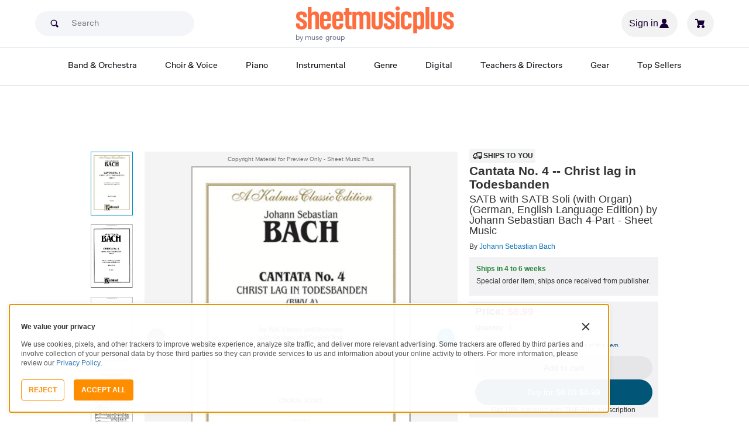

--- FILE ---
content_type: text/html; charset=UTF-8
request_url: https://www.sheetmusicplus.com/en/product/cantata-no-4-christ-lag-in-todesbanden-1618559.html?aff_id=463661
body_size: 37048
content:
<!doctype html>
<html lang="en">
<head>
    <title>Cantata No. 4 -- Christ lag in Todesbanden by Johann Sebastian Bach - Choir, Organ, Organ Accompaniment - Sheet Music | Sheet Music Plus</title>
    <script>
    var sentryMethodsToSave = ['setUser', 'setTag', 'setTags', 'setExtra', 'setExtras', 'addBreadcrumb', 'setContext'];
    window.Sentry = {
        _lazy: true
    };
    var sentryLazyCallsQueue = [];
    var sentryLazyHandler = function () {
        var args = Array.prototype.slice.call(arguments)
        var methodName = args[0];
        var rest = args.slice(1);

        sentryLazyCallsQueue.push([methodName, rest])
    };

    sentryMethodsToSave.forEach(function (methodName) {
        window.Sentry[methodName] = sentryLazyHandler.bind(this, methodName);
    });

    function applySentryLazyData() {
        if (!sentryLazyCallsQueue) return;

        for (var i = 0; i < sentryLazyCallsQueue.length; i++) {
            var args = sentryLazyCallsQueue[i];
            var methodName = args[0];
            var restArgs = args[1];
            var method = window.Sentry[methodName];

            method && typeof method === 'function' && method.apply(window.Sentry, restArgs);
        }

        sentryLazyCallsQueue = undefined;
    }

    var errors = window.APPERROR ? (window.APPERROR.errors || []) : []
    var APPERROR = {
        errors,
        loggerLoaded: false,
    };
    var oldOnError = window.onerror;
    var loadScript = function (src, resolve) {
        APPERROR.loggerLoaded = true;
        var script = document.createElement('script');
        script.async = true;
        script.type = 'text/javascript';
        script.src = src;

        var changeState = function () {
            if (!loaded) {
                resolve()
                loaded = true;
            }
        };
        var loaded;

        script.onreadystatechange = changeState;
        script.onload = changeState;

        var node = document.getElementsByTagName('script')[0];
        node.parentNode.insertBefore(script, node);
    };

    APPERROR.loadErrorLogger = function (release) {
        var whitelistUrls = [
            new RegExp('https://www.sheetmusicplus.com/static')
        ];

        if (window.location.pathname !== '/') {
            whitelistUrls.push(new RegExp(window.location.href))
        }

        var tags = {};
                tags.country = 'US';
        tags.isAuthenticated = 'false';
        tags.userId = '0';
        
        !APPERROR.loggerLoaded && loadScript('https://www.sheetmusicplus.com/static/public/build/smp_old_static/202601/js/vendor/sentry-custom.min.8bd11362ad99c2addd9260af1e6aed5b.js', function () {
            console.log('[sentry]:', 'bundle successfully loaded')
            window.onerror = oldOnError;

            window.initSentry({
                dsn: 'https://7dae934824c0495bbd507151b8b8d794@sentry.sheetmusicplus.com/46',
                release: release,   
                allowUrls: whitelistUrls
            });

            window.Sentry.setTags(tags);
            window.Sentry.setUser({
                userId: tags.userId,
            });
            applySentryLazyData();

            var messages = APPERROR.errors.map(function (err) {
                return err[0];
            });
            APPERROR.errors
                .filter(function (error, index) {
                    return messages.indexOf(error[0]) === index;
                })
                .forEach(function (args) {
                    var error = args[0];

                    if (args.length > 1) {
                        window.onerror.apply(this, args);
                    } else if (typeof error === 'string') {
                        window.Sentry.captureMessage(error, 'error');
                    } else {
                        if (error === undefined) {
                            error = new Error('Caught undefined error');
                        }

                        window.Sentry.captureException(error);
                    }
                });
        })
    };

    function loadSentry() {
        if (APPERROR.hasFirstError) {
            return
        }

        function load() {
            APPERROR.loadErrorLogger('smp-web_app_1.02.47');
        }

        if (document.readyState === 'complete') {
            load();
        } else {
            window.addEventListener('load', load)
        }
        APPERROR.hasFirstError = true
    }

    if (APPERROR.errors && APPERROR.errors.length > 0) {
        loadSentry()
    }

    window.onerror = function () {
        // filter gtm script error
        if (arguments[0] === 'Script error.' && arguments[1] === '') {
            return;
        }

        APPERROR.errors.push(arguments);
        oldOnError && oldOnError.apply(this, arguments);

        loadSentry();
    };
</script>
        <meta http-equiv="Content-Type" content="text/html; charset=UTF-8"/>
    <meta name="viewport" content="width=device-width, initial-scale=1, maximum-scale=5, user-scalable=yes, viewport-fit=cover">
    <meta name="description" content="Shop and Buy Cantata No. 4 -- Christ lag in Todesbanden sheet music. Organ sheet music book by Johann Sebastian Bach: Alfred Music at Sheet Music Plus. (AP.K06012).">
<meta property="og:description" content="Shop and Buy Cantata No. 4 -- Christ lag in Todesbanden sheet music. Organ sheet music book by Johann Sebastian Bach: Alfred Music at Sheet Music Plus. (AP.K06012).">
<meta name="twitter:description" content="Shop and Buy Cantata No. 4 -- Christ lag in Todesbanden sheet music. Organ sheet music book by Johann Sebastian Bach: Alfred Music at Sheet Music Plus. (AP.K06012).">
<meta name="author" content="Johann Sebastian Bach">
<meta property="og:title" content="Cantata No. 4 -- Christ lag in Todesbanden by Johann Sebastian Bach - Choir, Organ, Organ Accompaniment - Sheet Music | Sheet Music Plus">
<meta property="og:type" content="product">
<meta property="og:site_name" content="Sheet Music Plus">
<meta property="og:url" content="https://www.sheetmusicplus.com/en/product/cantata-no-4-christ-lag-in-todesbanden-1618559.html">
<meta property="product:price:amount" content="8.99">
<meta property="product:price:currency" content="USD">
<meta property="og:image" content="https://www.sheetmusicplus.com/on/demandware.static/-/Sites-smp-main/default/dwa1e3d116/images/8559/1618559_cover-large_file.png">
<meta property="og:image:width" content="1200">
<meta property="og:image:height" content="1200">
<meta property="og:image:alt" content="Cantata No. 4 -- Christ lag in Todesbanden by Johann Sebastian Bach – Sheet Music">
<meta name="twitter:card" content="summary_large_image">
<meta name="twitter:site" content="@sheetmusicplus">
<meta name="twitter:creator" content="@sheetmusicplus">
<meta name="twitter:title" content="Cantata No. 4 -- Christ lag in Todesbanden by Johann Sebastian Bach - Choir, Organ, Organ Accompaniment - Sheet Music | Sheet Music Plus">
<meta name="twitter:image" content="https://www.sheetmusicplus.com/on/demandware.static/-/Sites-smp-main/default/dwa1e3d116/images/8559/1618559_cover-large_file.png">
<meta name="twitter:image:alt" content="Sheet Music For Cantata No. 4 -- Christ lag in Todesbanden By Johann Sebastian Bach">
<meta name="csrf-param" content="_smp_s3ff3fsfm">
<meta name="csrf-token" content="_CRAsWdPt_4YCyzRex6hSt6pjevaPfCryvJqV3xgHK66EXT9Fh3upFxSSJ84KsUllM-gpbJ7lfuAqAUCUStU1g==">

<link href="https://www.sheetmusicplus.com/en/product/cantata-no-4-christ-lag-in-todesbanden-1618559.html" rel="canonical">
<link href="https://www.sheetmusicplus.com/dw/image/v2/BJFX_PRD/on/demandware.static/-/Sites-smp-main/default/dwa1e3d116/images/8559/1618559_cover-large_file.png?sw=900&amp;sh=1200&amp;sm=fit" rel="preload" as="image" fetchpriority="high">
<link href="https://www.sheetmusicplus.com/static/public/build/smp_old_static/202601/css/score-view.4ff82b3ef1713ae68376249c62e406e2.css" rel="stylesheet">    <link rel="preconnect" href="https://cdnjs.cloudflare.com" />
<link rel="preconnect" href="https://maxcdn.bootstrapcdn.com" />
<link rel="preconnect" href="https://www.googletagmanager.com" />        <link href="https://www.sheetmusicplus.com/static/public/build/smp_old_static/202601/css/bootstrap.min.b202ad24898e2f16f21b893fde9d0444.css" rel="stylesheet">    <link href="https://cdnjs.cloudflare.com/ajax/libs/font-awesome/4.3.0/css/font-awesome.min.css" rel="preload" as="style" onload="this.rel='stylesheet'">
    <link href="https://www.sheetmusicplus.com/static/public/build/smp_old_static/202601/css/style.210d508dee66d0e499822d0803c5ce2d.css" rel="stylesheet"><link href="https://www.sheetmusicplus.com/static/public/build/smp_old_static/202601/css/global.bf816d8db0c4ab382ab3d5d218057fff.css" rel="stylesheet"><style>
            @font-face{font-display:swap;font-family:Muse Display Harmony;font-style:normal;font-weight:400;src:url("/static/public/fonts/muse/muse-display/MuseDisplay-Harmony.ttf") format("truetype")}@font-face{font-display:swap;font-family:Muse Display Rhythm;font-style:normal;font-weight:400;src:url("/static/public/fonts/muse/muse-display/MuseDisplay-Rhythm.ttf") format("truetype")}@font-face{font-display:swap;font-family:Muse Display Riff;font-style:normal;font-weight:400;src:url("/static/public/fonts/muse/muse-display/MuseDisplay-Riff.ttf") format("truetype")}@font-face{font-display:swap;font-family:Muse Display Symphony;font-style:normal;font-weight:400;src:url("/static/public/fonts/muse/muse-display/MuseDisplay-Symphony.ttf") format("truetype")}@font-face{font-display:swap;font-family:Muse Sans;font-style:normal;font-weight:300 900;src:url("/static/public/fonts/muse/muse-sans-vf/MuseSansVF.woff2") format("woff2"),url("/static/public/fonts/muse/muse-sans-vf/MuseSansVF.woff") format("woff"),url("/static/public/fonts/muse/muse-sans-vf/MuseSansVF.ttf") format("truetype")}
:root{--smp-border-radius-default:1px;--smp-border-radius-full:9999px}:root{--smp-color-accent-primary:#fe6d3e;--smp-color-accent-secondary:#0d0041;--smp-color-accent-content:#004b7a;--smp-color-action-primary:#ff7d53;--smp-color-action-secondary:#ebeef3;--smp-color-additional-attention:#d32139;--smp-color-additional-info:#8a6d3a;--smp-color-additional-info-subdued:#fcf8e3;--smp-color-additional-logo-main:#0a1257;--smp-color-additional-logo-accent:#fe6d3e;--smp-color-background-default:#fff;--smp-color-background-highlight:#f3f5f9;--smp-color-background-inactive:#ebeef3;--smp-color-content-primary:#18181e;--smp-color-content-secondary:#656a83;--smp-color-content-tertiary:#949aae;--smp-color-content-inactive:#99999c;--smp-color-content-on-color:#fff;--smp-color-exception-multilayer:rgba(0,0,0,.05);--smp-color-form-default:#7b819a;--smp-color-form-hovered:#52556a;--smp-color-form-pressed:#3f4150;--smp-color-form-active:#18181e;--smp-color-overlay-modal:rgba(0,0,0,.5);--smp-color-overlay-dropdown:rgba(0,0,0,var(--smp-state-overlay-dropdown));--smp-color-overlay-border:rgba(0,0,0,var(--smp-state-overlay-border));--smp-color-status-error:#b51c36;--smp-color-status-success:#017b22;--smp-color-status-warning:#c54900;--smp-color-stroke-default:#ced2dc;--smp-color-stroke-accent:#18181e}:root{--smp-spacing-4xs:1px;--smp-spacing-3xs:2px;--smp-spacing-2xs:4px;--smp-spacing-xs:8px;--smp-spacing-s:12px;--smp-spacing-m:16px;--smp-spacing-l:20px;--smp-spacing-2xl:24px;--smp-spacing-3xl:32px;--smp-spacing-4xl:40px;--smp-icon-size-s:16px;--smp-icon-size-m:36px}:root{--smp-font-family-fallback:Helvetica neue,Helvetica,sans-serif;--smp-font-family-muse-sans:"Muse Sans",var(--smp-font-family-fallback);--smp-font-family-muse-display-harmony:"Muse Display Harmony",var(--smp-font-family-fallback);--smp-font-family-muse-display-rhythm:"Muse Display Rhythm",var(--smp-font-family-fallback);--smp-font-family-muse-display-riff:"Muse Display Riff",var(--smp-font-family-fallback);--smp-font-family-muse-display-symphony:"Muse Display Symphony",var(--smp-font-family-fallback);--smp-font-weight-normal:400;--smp-font-weight-medium:500;--smp-font-weight-semibold:600;--smp-font-heading-xxl:400 88px/76px var(--smp-font-family-muse-display-harmony);--smp-font-heading-xl:400 72px/64px var(--smp-font-family-muse-display-harmony);--smp-font-heading-l:400 64px/56px var(--smp-font-family-muse-display-harmony);--smp-font-heading-m:400 56px/48px var(--smp-font-family-muse-display-harmony);--smp-font-heading-s:400 44px/36px var(--smp-font-family-muse-display-harmony);--smp-font-heading-xs:400 34px/32px var(--smp-font-family-muse-display-harmony);--smp-font-subtitle-l:500 32px/36px var(--smp-font-family-muse-sans);--smp-font-subtitle-m:500 24px/28px var(--smp-font-family-muse-sans);--smp-font-subtitle-m-display:500 24px/28px var(--smp-font-family-muse-display-harmony);--smp-font-subtitle-s:500 20px/24px var(--smp-font-family-muse-sans);--smp-font-body-l:400 17px/24px var(--smp-font-family-muse-sans);--smp-font-body-l-medium:500 17px/24px var(--smp-font-family-muse-sans);--smp-font-body-l-semibold:600 17px/24px var(--smp-font-family-muse-sans);--smp-font-body-s:400 15px/20px var(--smp-font-family-muse-sans);--smp-font-body-s-medium:500 15px/20px var(--smp-font-family-muse-sans);--smp-font-body-s-semibold:600 15px/20px var(--smp-font-family-muse-sans);--smp-font-caption-l:400 13px/16px var(--smp-font-family-muse-sans);--smp-font-caption-l-medium:500 13px/16px var(--smp-font-family-muse-sans);--smp-font-caption-l-semibold:600 13px/16px var(--smp-font-family-muse-sans);--smp-font-caption-s:400 11px/12px var(--smp-font-family-muse-sans);--smp-font-caption-s-medium:500 11px/12px var(--smp-font-family-muse-sans);--smp-font-caption-s-semibold:600 11px/12px var(--smp-font-family-muse-sans);--smp-font-mono-xl:400 15px/24px var(--smp-font-family-mono);--smp-font-mono-xl-medium:500 15px/24px var(--smp-font-family-mono);--smp-font-mono-xl-semibold:600 15px/24px var(--smp-font-family-mono);--smp-font-mono-l:400 14px/32px var(--smp-font-family-mono);--smp-font-mono-l-medium:500 14px/32px var(--smp-font-family-mono);--smp-font-mono-l-semibold:600 14px/32px var(--smp-font-family-mono);--smp-font-mono-m:400 13px/23.4px var(--smp-font-family-mono);--smp-font-mono-m-medium:500 13px/23.4px var(--smp-font-family-mono);--smp-font-mono-m-semibold:600 13px/23.4px var(--smp-font-family-mono);--smp-font-mono-s:400 12px/21.6px var(--smp-font-family-mono);--smp-font-mono-s-medium:500 12px/21.6px var(--smp-font-family-mono);--smp-font-mono-s-semibold:600 12px/21.6px var(--smp-font-family-mono);--smp-font-mono-xs:400 10px/18px var(--smp-font-family-mono);--smp-font-mono-xs-medium:500 10px/18px var(--smp-font-family-mono);--smp-font-mono-xs-semibold:600 10px/18px var(--smp-font-family-mono)}:root{--smp-box-shadow-popover:0px 4px 16px 0px rgba(0,0,0,.16);--smp-box-shadow-image:0px 8px 12px rgba(0,0,0,.15);--smp-box-shadow-thumbnail-active:0px 0px 0px 2px var(--smp-color-background-default) inset;--smp-color-modal-overlay:rgba(0,0,0,.52);--smp-transition-duration-default:0.2s}:root{--smp-state-default:1;--smp-state-hovered:0.8;--smp-state-pressed:0.6;--smp-state-disabled:0.4;--smp-state-overlay-dropdown:0.3;--smp-state-overlay-border:0.15}:root{--smp-layout-container-max-width:1240px}
.ButtonV2-button{-webkit-appearance:none;-moz-appearance:none;appearance:none;border:1px solid transparent;border-radius:50vh;font-size:16px;line-height:1;padding:14px 16px;text-align:center}.ButtonV2-small{font-size:14px;padding:12px}.ButtonV2-extraSmall{font-size:14px;padding:10px}.ButtonV2-primary{background:#015678;color:#fff}.ButtonV2-primary:hover{color:#fff;opacity:.8;-webkit-text-decoration:none;text-decoration:none}.ButtonV2-primary:focus{color:#fff;-webkit-text-decoration:none;text-decoration:none}.ButtonV2-primary:disabled{opacity:.4}.ButtonV2-secondary{background:rgba(0,0,0,.05);color:#180036}.ButtonV2-secondary:hover{color:#180036;opacity:.8;-webkit-text-decoration:none;text-decoration:none}.ButtonV2-secondary:focus{color:#180036;-webkit-text-decoration:none;text-decoration:none}.ButtonV2-secondary:disabled{opacity:.4}.ButtonV2-loading{opacity:.9;pointer-events:none}.ButtonV2-transparentBackground{background:transparent;border-color:transparent}.ButtonV2-transparentBackground:hover{background:transparent}.ButtonV2-transparentBackground:focus{background:transparent}
.ChoralSaleBadge-choralSaleBadge{color:var(--smp-color-content-on-color)!important;font:var(--smp-font-caption-l-medium)!important}.ChoralSaleBadge-choralSaleBadge{background-color:#dd3700;display:inline-block;padding:var(--smp-spacing-2xs) var(--smp-spacing-xs);width:-moz-max-content;width:max-content}
.experimentCouponBanner-experimentCouponBanner{position:sticky;top:0;width:100%;z-index:9999}@media (max-width:810px){.experimentCouponBanner-experimentCouponBanner{position:static}}
    </style>
<style>
    .score-subscriptionInteractiveScoreBlock{background-color:#f2f2f5;display:flex;flex-direction:column;gap:var(--smp-spacing-s);padding:var(--smp-spacing-s)}.score-subscriptionInteractiveScoreBlock .score-title{font-size:18px;font-weight:700}.score-sidebarBlock{border:1px solid #cccccf;padding:16px 12px}.score-priceBlock{display:flex;flex-direction:column;gap:12px}.score-prices{display:flex;flex-direction:column;gap:4px}.score-firstOrderCoupon{margin-top:8px}.score-originalPriceValue{-webkit-text-decoration:line-through;text-decoration:line-through}.score-price{font-size:18px;font-weight:700}.score-priceWithoutCoupon{color:#555;font-weight:400;-webkit-text-decoration:line-through;text-decoration:line-through}.score-coupon{align-items:center;display:flex;font-size:10px;justify-content:space-between}.score-couponLabelWrapper{align-items:center;display:flex;gap:8px}.score-couponLabel{background-color:#ecf6ec;border-radius:4px;color:#017b22;font-weight:700;padding:2px 4px}.score-couponAppliedIndicator{align-items:center;display:flex;gap:4px}.score-couponValue{font-weight:700}.score-additioinalInfo{display:flex;flex-direction:column;gap:4px}.score-ctaWrapper{display:flex;flex-direction:column;gap:12px}.score-ctaWrapper--mobile{display:none}@media (max-width:544px){.score-ctaWrapper--mobile{background:#fff;bottom:0;box-shadow:0 2px 10px rgba(0,0,0,.2);display:flex;left:0;padding:15px 15px calc(15px + env(safe-area-inset-bottom));position:fixed;right:0;z-index:3}.score-ctaWrapper--desktop{display:none}}.score-buyNowCtaOldPrice{line-height:1;-webkit-text-decoration:line-through;text-decoration:line-through}.score-formatOptions{grid-gap:var(--smp-spacing-s);display:grid;gap:var(--smp-spacing-s);grid-template-columns:repeat(auto-fit,minmax(140px,1fr));margin-top:var(--smp-spacing-s);width:100%}.score-formatOption{background-color:var(--smp-color-background-default);border:2px solid var(--smp-color-stroke-default);cursor:pointer;display:flex;flex-direction:column;gap:var(--smp-spacing-2xs);margin:0;padding:var(--smp-spacing-s)}.score-formatOption:hover{background-color:rgba(1,86,120,.102);background-color:#0156781a;border-color:var(--smp-color-accent-content)}.score-formatOption--selected{background-color:rgba(1,86,120,.102);background-color:#0156781a;border:2px solid var(--smp-color-accent-content)}.score-formatOption--selected:hover{background-color:rgba(1,86,120,.102);background-color:#0156781a}.score-formatOption-header{align-items:center;display:flex;gap:var(--smp-spacing-2xs);width:100%}.score-formatOption-title{color:#180036;flex:1;font:var(--smp-font-caption-l);white-space:pre-wrap}.score-formatOption-price{color:var(--smp-color-content-primary);font-size:18px;font-weight:700;white-space:nowrap}.score-formatOption-description{color:var(--smp-color-content-secondary);font:var(--smp-font-caption-l)}
div.scoreChoralSaleBadge-choralSaleBadge--inActions{display:none}@media (max-width:544px){div.scoreChoralSaleBadge-choralSaleBadge{display:none}div.scoreChoralSaleBadge-choralSaleBadge--inActions{display:inline-block;left:50%;position:absolute;top:0;transform:translateX(-50%) translateY(-100%)}}
input[type="checkbox"].CheckboxV2-checkbox{background-color:var(--smp-color-background-default);border:1px solid #a7a4a9;border-radius:1px;height:20px;margin:0;width:20px}input[type="checkbox"].CheckboxV2-small{height:16px;width:16px}input[type="checkbox"].CheckboxV2-checkbox:disabled{opacity:.5}input[type="checkbox"].CheckboxV2-checkbox:checked{position:relative}input[type="checkbox"].CheckboxV2-primary:checked{background-color:#015678;border:1px solid #015678;position:relative}input[type="checkbox"].CheckboxV2-success:checked{background-color:#017b22;border:1px solid #017b22;position:relative}input[type="checkbox"].CheckboxV2-checkbox:checked::after{border:solid var(--smp-color-content-on-color);border-width:0 2px 2px 0;content:"";display:block;height:10px;left:50%;position:absolute;top:45%;transform:translate(-50%,-50%) rotate(45deg);width:5px}
input[type="radio"].RadioButton-radioButton{-webkit-appearance:none;-moz-appearance:none;appearance:none;background-color:var(--smp-color-background-default);border:1px solid #a7a4a9;border-radius:50%;height:16px;margin:0;width:16px}input[type="radio"].RadioButton-radioButton:disabled{opacity:.5}input[type="radio"].RadioButton-radioButton:checked{background-color:#015678;border:1px solid #015678;position:relative}@media (max-width:810px){input[type="radio"].RadioButton-radioButton:checked::before{content:none}}input[type="radio"].RadioButton-radioButton:checked::after{background-color:var(--smp-color-background-default);border-radius:50%;content:"";display:block;height:6px;left:50%;position:absolute;top:50%;transform:translate(-50%,-50%);width:6px}
</style>
<script class="js-global-script">
    (function() {
        var pattern = /crios/i;
        if (!pattern.test(window.navigator.userAgent)) return;

        var $$globalScript = document.querySelector('.js-global-script');
        $$globalScript.insertAdjacentHTML('afterEnd', '<link href="https://www.sheetmusicplus.com/static/public/build/smp_old_static/202601/css/chromeDefault.9f7cdb8a17db9249ac82ea1ed3f77716.css" rel="stylesheet">');
    })()
</script>
    <link rel="icon" type="image/png" href="https://www.sheetmusicplus.com/static/public/build/smp_old_static/202601/images/favicon/favicon.b265e1e678d44cc900a6635936b06373.ico" />
<link rel="icon" type="image/png" href="https://www.sheetmusicplus.com/static/public/build/smp_old_static/202601/images/favicon/favicon-32x32.20979d6726a5cbf8d5092c6373e36523.png" sizes="32x32" />
<link rel="icon" type="image/png" href="https://www.sheetmusicplus.com/static/public/build/smp_old_static/202601/images/favicon/favicon-16x16.41c7b6e36c5978c040e4bdf0089e4d38.png" sizes="16x16" />
<link rel="apple-touch-icon" sizes="180x180" href="https://www.sheetmusicplus.com/static/public/build/smp_old_static/202601/images/favicon/apple-touch-icon.581c54e6da9b233d1c36d917df93d658.png" />
<link rel="manifest" href="https://www.sheetmusicplus.com/static/public/build/smp_old_static/202601/images/favicon/site.9f46feb095df52b94a8d68ab36db6e14.webmanifest" />
<link rel="mask-icon" href="https://www.sheetmusicplus.com/static/public/build/smp_old_static/202601/images/favicon/safari-pinned-tab.b7f9d28b263c738aabe1ab099e305b90.svg" color="#fe6d3e" />
        <script>
        (function () {
            if ('serviceWorker' in navigator) {
                window.addEventListener('load', function() {
                    window.navigator.serviceWorker.register('/sw_smp.js').catch(function(error) {})
                })
            }
        })()
    </script>
    <script>
    function jQueryLoadObserver() {
        return new Promise(function (resolve, reject) {
            var attemps = 100;
            
            function check() {
                if (window.jQuery) {
                    console.log('jquery load observer success', attemps)
                    $(resolve);
                    return;
                }

                attemps--;

                if (!attemps) {
                    reject()
                } else {
                    setTimeout(check, 100)
                }
            }

            check()
        })
    }

    function loadAsync(url) {
        return new Promise(function (resolve, reject) {
            var script = document.createElement('script');
            script.async = true;
            script.src = url;
            script.onload = function() {
                resolve();
                            };
            script.onerror = reject;
            document.head.appendChild(script)
        })
    }
</script>
</head>
<body class="column_1">
        <div id="site-wrapper">
        <div id="site-canvas">
            <div id="wrapper1" class="product-detail">
                

    
<section class="js-react-island-csr-header dynamic-island-score-csr-header" style="min-height: 170px; min-width: 0px"></section>                <main id="mainSection1" class="b-main-content">
                    
    <div class="main-container container js-score-screen">
        <div id="mainBodyContent" class="clearfix layout--margin-top">
            <div class="aside t_sideBanner top_global_banner"></div>
            <div class="content" id="content">
                <div class="hide" id="productId">1618559</div>
                <div class="hide" id="productTitle">Cantata No. 4 -- Christ lag in Todesbanden</div>
                <div class="hidden" id="skuId">1618559</div>
                <div class="hide" id="CRITEOProductId">1618559</div>
                <div class="hide" id="GTMPDPSkuId">1618559</div>
                <article>
                    <div class="score-content">
                        <section class="score-content--content productInfo">
                            
<section class="score-slider">
    <section class="score-slider--aside">
                                    <div class="score-slider--control score-slider--control__image active js-score-slider-control">
                <img
                    src="https://www.sheetmusicplus.com/dw/image/v2/BJFX_PRD/on/demandware.static/-/Sites-smp-main/default/dwa1e3d116/images/8559/1618559_cover-large_file.png?sw=900&sh=1200&sm=fit"
                    class="js-score-slider-image"
                    itemprop="image"
                    alt="Cantata No. 4 -- Christ lag in Todesbanden 4-Part scores gallery preview page 1"
                    title="Cantata No. 4 -- Christ lag in Todesbanden"
                    onerror="javascript:this.src='https://www.sheetmusicplus.com/static/public/build/smp_old_static/202601/images/no_image_available_medium_large.d0f85ee2c59d1236d0d813566495a1dd.gif';this.style='opacity:1';this.onerror=null"
                    data-preview-page="1"
                />
            </div>
                                        <div class="score-slider--control score-slider--control__image js-score-slider-control">
                <img
                    src="https://www.sheetmusicplus.com/dw/image/v2/BJFX_PRD/on/demandware.static/-/Sites-smp-main/default/dw1e59866c/images/8559/1618559_file_1_page_1.png?sw=900&sh=1200&sm=fit"
                    class="js-score-slider-image"
                    alt="Cantata No. 4 -- Christ lag in Todesbanden 4-Part scores gallery preview page 2"
                    title="Cantata No. 4 -- Christ lag in Todesbanden"
                    onerror="javascript:this.src='https://www.sheetmusicplus.com/static/public/build/smp_old_static/202601/images/no_image_available_medium_large.d0f85ee2c59d1236d0d813566495a1dd.gif';this.style='opacity:1';this.onerror=null"
                    data-preview-page="2"
                >
            </div>
                        <div class="score-slider--control score-slider--control__image js-score-slider-control">
                <img
                    src="https://www.sheetmusicplus.com/dw/image/v2/BJFX_PRD/on/demandware.static/-/Sites-smp-main/default/dw6cd2b0ee/images/8559/1618559_file_2_page_1.png?sw=900&sh=1200&sm=fit"
                    class="js-score-slider-image"
                    alt="Cantata No. 4 -- Christ lag in Todesbanden 4-Part scores gallery preview page 3"
                    title="Cantata No. 4 -- Christ lag in Todesbanden"
                    onerror="javascript:this.src='https://www.sheetmusicplus.com/static/public/build/smp_old_static/202601/images/no_image_available_medium_large.d0f85ee2c59d1236d0d813566495a1dd.gif';this.style='opacity:1';this.onerror=null"
                    data-preview-page="3"
                >
            </div>
                        <div class="score-slider--control score-slider--control__image js-score-slider-control">
                <img
                    src="https://www.sheetmusicplus.com/dw/image/v2/BJFX_PRD/on/demandware.static/-/Sites-smp-main/default/dwa9db1183/images/8559/1618559_file_3_page_1.png?sw=900&sh=1200&sm=fit"
                    class="js-score-slider-image"
                    alt="Cantata No. 4 -- Christ lag in Todesbanden 4-Part scores gallery preview page 4"
                    title="Cantata No. 4 -- Christ lag in Todesbanden"
                    onerror="javascript:this.src='https://www.sheetmusicplus.com/static/public/build/smp_old_static/202601/images/no_image_available_medium_large.d0f85ee2c59d1236d0d813566495a1dd.gif';this.style='opacity:1';this.onerror=null"
                    data-preview-page="4"
                >
            </div>
                        </section>
    <section class="overlay score-slider--content ">
        <div class="score-slider--copyright text-center text-muted">
            Copyright Material for Preview Only - Sheet Music Plus
        </div>
        <div class="js-score-slider score-slider--slider">
            <div class="score-slider--page">
                <div class="score-slider--image-wrapper">
                    <img
                        src="https://www.sheetmusicplus.com/dw/image/v2/BJFX_PRD/on/demandware.static/-/Sites-smp-main/default/dwa1e3d116/images/8559/1618559_cover-large_file.png?sw=900&sh=1200&sm=fit"
                        alt="Cantata No. 4 -- Christ lag in Todesbanden by Johann Sebastian Bach 4-Part - Sheet Music"
                        title="Cantata No. 4 -- Christ lag in Todesbanden"
                        itemprop="image"
                        onerror="javascript:this.src='https://www.sheetmusicplus.com/static/public/build/smp_old_static/202601/images/no_image_available_medium_large.d0f85ee2c59d1236d0d813566495a1dd.gif';this.style='opacity:1';this.onerror=null"
                    />
                </div>    
            </div>
                                                <div class="score-slider--page">
                        <div class="score-slider--image-wrapper">
                            <img 
                                src="https://www.sheetmusicplus.com/dw/image/v2/BJFX_PRD/on/demandware.static/-/Sites-smp-main/default/dw1e59866c/images/8559/1618559_file_1_page_1.png?sw=900&sh=1200&sm=fit"                                 alt="Cantata No. 4 -- Christ lag in Todesbanden by Johann Sebastian Bach 4-Part - Sheet Music page 2" 
                                title="Cantata No. 4 -- Christ lag in Todesbanden"
                                onerror="javascript:this.src='https://www.sheetmusicplus.com/static/public/build/smp_old_static/202601/images/no_image_available_medium_large.d0f85ee2c59d1236d0d813566495a1dd.gif';this.style='opacity:1';this.onerror=null"
                            />
                        </div>
                    </div>
                                    <div class="score-slider--page">
                        <div class="score-slider--image-wrapper">
                            <img 
                                src="https://www.sheetmusicplus.com/dw/image/v2/BJFX_PRD/on/demandware.static/-/Sites-smp-main/default/dw6cd2b0ee/images/8559/1618559_file_2_page_1.png?sw=900&sh=1200&sm=fit"                                 alt="Cantata No. 4 -- Christ lag in Todesbanden by Johann Sebastian Bach 4-Part - Sheet Music page 3" 
                                title="Cantata No. 4 -- Christ lag in Todesbanden"
                                onerror="javascript:this.src='https://www.sheetmusicplus.com/static/public/build/smp_old_static/202601/images/no_image_available_medium_large.d0f85ee2c59d1236d0d813566495a1dd.gif';this.style='opacity:1';this.onerror=null"
                            />
                        </div>
                    </div>
                                    <div class="score-slider--page">
                        <div class="score-slider--image-wrapper">
                            <img 
                                src="https://www.sheetmusicplus.com/dw/image/v2/BJFX_PRD/on/demandware.static/-/Sites-smp-main/default/dwa9db1183/images/8559/1618559_file_3_page_1.png?sw=900&sh=1200&sm=fit"                                 alt="Cantata No. 4 -- Christ lag in Todesbanden by Johann Sebastian Bach 4-Part - Sheet Music page 4" 
                                title="Cantata No. 4 -- Christ lag in Todesbanden"
                                onerror="javascript:this.src='https://www.sheetmusicplus.com/static/public/build/smp_old_static/202601/images/no_image_available_medium_large.d0f85ee2c59d1236d0d813566495a1dd.gif';this.style='opacity:1';this.onerror=null"
                            />
                        </div>
                    </div>
                                    </div>
    </section>
</section>
                        </section>
                        <section class="score-content--header">
                            <header>
                                
  <div class="score-view-format-badge">
    <img src="https://www.sheetmusicplus.com/static/public/build/smp_old_static/202601/images/icons/truck.5d0e78774bb21d04444d91d09696f161.svg" alt="" width="20" height="20˝" class="score-view-format-badge__icon">
    <p class="score-view-format-badge__text">Ships to you</p>
  </div>
                                <h1 class="score-content--title">
    Cantata No. 4 -- Christ lag in Todesbanden    <span class="h1subName">
                    SATB with SATB Soli (with Organ) (German, English Language Edition)                            by Johann Sebastian Bach                            4-Part                            - Sheet Music
            </span>
</h1>
    <span>By&nbsp;<a href="/en/category/artists/j/johann-sebastian-bach/" title="Johann Sebastian Bach">Johann Sebastian Bach</a></span>
                            </header>
                                                        <section class="score-content--footer">
                                        <div class="rightAside">
                            
        <section class="score-view-format-block">
      <p class="score-view-format-block__title js-lead-time-title">Ships in 4 to 6 weeks</p>
      <p class="score-view-format-block__description">Special order item, ships once received from publisher.</p>
    </section>
                                        <section class="priceBox">
    <div class="buttonBox">
                    <p class="price salePrice">
                <span class="black">Price:</span>
                <span>
                                    <span>$8.99</span>
                                    </span>
            </p>
            
        <input type="hidden" name="convertedListPrice" id="convertedListPrice" value="">
        <input type="hidden" name="originalSalePrice" id="originalSalePrice" value="">
        <input type="hidden" name="convertedSalePrice" id="convertedSalePrice" value="">

        
        <div class="qtyBox">
            <label for="qty"><b>Quantity</b></label> <input name="textfield" type="number" aria-label="Quantity" id="qty" value="1" size="4" max="9999" min="1" class="textInput qty qtyText jQ_maxLength jQ_securityCode js-ga-qty" onkeypress="return( /[\d]/.test(String.fromCharCode(event.keyCode)))">
        </div>
                                <div>
  <p class="save">
    <a href="###" data-toggle="modal" data-target="#TwoPricing" class="lightBox_newReleases1" rel="nofollow">
      <strong>Save 5%</strong>
      when you buy 2 or more copies of this item.</a>
  </p>

  <div class="modal" id="TwoPricing" role="dialog" backdrop="static" style="display: none;">
    <div class="modal-dialog">
      <!-- Modal content-->
      <div class="modal-content">
        <div class="modal-header">
          <div class="popupTitle">
            <button type="button" class="close" data-dismiss="modal">Close X</button>
            <p class="modal-title"><strong class="fs18">2+ Pricing</strong></p>
          </div>
        </div>
        <div class="modal-body">
          <div class="row">
            <div class="col-sm-12">
              <section class="savePopInfo">
                <div class="summary">
                  <ul>
                    <li>
                      <div class="savePopImgInfo">
                        <p class="savePopTitle">Save on Multiple Copies</p>
                        <p>Order two or more copies of the same title and we'll automatically give you 5% off list price on that title.</p>
                        <p> To get <strong>2+ Pricing</strong> , just add two or more copies of a title to your shopping cart. Your discount will be immediately applied to your order. </p>
                      </div>
                    </li>
                    <li>
                      <div class="consize">
                        <p> Sale titles, hymnals, and ShowKits (MTI's Broadway Junior Collection, Getting to Know... Collection (G2K) and MTI's Kids Collection) do not qualify for <strong>2+ Pricing</strong> </p>
                        <p> If you have any questions or comments regarding <strong>2+ Pricing</strong> , please feel free to email us at <a href="mailto:support@sheetmusicplus.com">support@sheetmusicplus.com</a> </p>
                      </div>
                    </li>
                  </ul>
                </div>
              </section>
            </div>
          </div>
        </div>

        <div class="modal-footer"></div>
      </div>
    </div>
  </div>
</div>                                                    <div class="add-to-cart-button-wrapper add-to-cart-button-wrapper--multiple">
                        <button class="ButtonV2-button ButtonV2-small ButtonV2-secondary js-ga-add-to-cart" data-gtmga4data="{&quot;item_id&quot;:1618559,&quot;item_name&quot;:&quot;Cantata No. 4 -- Christ lag in Todesbanden&quot;,&quot;price&quot;:8.99,&quot;currencyCode&quot;:&quot;USD&quot;}">Add to cart</button>
                            <button class="ButtonV2-button ButtonV2-small ButtonV2-primary js-buy-now-button" data-gtmga4data="{&quot;item_id&quot;:1618559,&quot;item_name&quot;:&quot;Cantata No. 4 -- Christ lag in Todesbanden&quot;,&quot;price&quot;:8.99,&quot;currencyCode&quot;:&quot;USD&quot;}">
                    Buy for $8.09                    <span class="strikePrice">$8.99</span>
                </button>
                <div class="center">
                    Get 10% discount with SMP Plus subscription
                </div>
                    </div>
    </div>
</section>
            </div>
<div>
        <section class="shareThis">
        <b>Share:</b>
        <a
            href="###"
            class="emailToFriend_res"
            data-toggle="modal"
            data-target="#tellAFriend"
            rel="nofollow"
        >Mail</a>
    </section>
    <div class="hide" id="GTMSocialTarget">/en/product/cantata-no-4-christ-lag-in-todesbanden-1618559.html?aff_id=463661</div>
</div>
                            </section>
                        </section>
                    </div>
                </article>
                <section class="carousel productCarousel">
                    <header class="carouselTitle">
                        <h2 class="js-details-title" data-rt-title="Details">Details</h2>
                    </header>
                    <section class="score-meta">
                        <ul class="score-meta--list">
    <li class="score-meta--item">
                    <dl>
                <dt>
                    Instrument:</dt>
                <dd>
                                                                        <a href="/en/category/instruments/vocal/choir/">Choir</a>
                                                                                                <a href="/en/category/instruments/piano-and-keyboard/organ/">Organ</a>
                                                                                                <a href="/en/category/instruments/piano-and-keyboard/organ-accompaniment/">Organ Accompaniment</a>
                                                            </dd>
            </dl>
                    <dl>
                <dt>
                    Ensembles:</dt>
                <dd>
                                                                        <a href="/en/category/ensembles/choir/4-part/">4-Part</a>
                                                                                                <a href="/en/category/ensembles/choir/satb/">SATB</a>
                                                                                                <a href="/en/category/ensembles/choir/mixed-choir/">Mixed Choir</a>
                                                            </dd>
            </dl>
                    <dl>
                <dt>
                    Genres:</dt>
                <dd>
                                                                        <a href="/en/category/genres/christian/">Christian</a>
                                                                                                <a href="/en/category/genres/classical/baroque-period/">Baroque Period</a>
                                                            </dd>
            </dl>
                    <dl>
                <dt>
                    Composers:</dt>
                <dd>
                                                                        <a href="/en/category/composers/j/johann-sebastian-bach/">Johann Sebastian Bach</a>
                                                            </dd>
            </dl>
                    <dl>
                <dt>
                    Publishers:</dt>
                <dd>
                                                                        <a href="/en/category/publishers/k/kalmus-classic-edition/">Kalmus Classic Edition</a>
                                                            </dd>
            </dl>
                    <dl>
                <dt>
                    UPC:</dt>
                <dd>
                                                                        <span>029156154641</span><br/>
                                                            </dd>
            </dl>
                    <dl>
                <dt>
                    ISBN:</dt>
                <dd>
                                                                        <span>9780769243757</span><br/>
                                                            </dd>
            </dl>
            </li>
</ul>

                        <ul class="score-meta--list">
    <li class="score-meta--item">
                    <dl>
                <dt>
                    Format:</dt>
                <dd>
                                                                        <a href="/en/category/formats/collection-songbook/">Collection / Songbook</a>
                                                            </dd>
            </dl>
                    <dl>
                <dt>
                    Item types:</dt>
                <dd>
                                                                        <a href="/en/category/item-types/physical/">Physical</a>
                                                            </dd>
            </dl>
                    <dl>
                <dt>
                    Musical forms:</dt>
                <dd>
                                                                        <a href="/en/category/musical-forms/c/cantata/">Cantata</a>
                                                            </dd>
            </dl>
                    <dl>
                <dt>
                    Artist:</dt>
                <dd>
                                                                        <a href="/en/category/artists/j/johann-sebastian-bach/">Johann Sebastian Bach</a>
                                                            </dd>
            </dl>
                    <dl>
                <dt>
                    Usages:</dt>
                <dd>
                                                                        <a href="/en/category/instruments/?prefn1=usages&prefv1=Sacred">Sacred</a>
                                                            </dd>
            </dl>
                    <dl>
                <dt>
                    Number of Pages:</dt>
                <dd>
                                                                        <span>56 </span><br/>
                                                            </dd>
            </dl>
                    <dl>
                <dt>
                    Shipping Weight:</dt>
                <dd>
                                                                        <span>0.4 pounds</span><br/>
                                                            </dd>
            </dl>
            </li>
</ul>

                    </section>
                </section>
                <section class="productTabs visible-xs visible-sm panel-group tablist">
                    <div class="panel panel-default responsive-panel first-div">
                        <div class="panel-heading" role="tab" id="detailedDescriptionHeader">
                            <div class="panel-title">
                                <a class="collapsed pdp_tab" data-toggle="collapse" href="#detailedDescription" aria-selected="false" aria-controls="detailedDescription">
                                    <h2 class="js-detailed-description-title" data-rt-title="Detailed Description">Detailed Description</h2>
                                    <i class="fa fa-chevron-right pull-right"></i>
                                    <i class="fa fa-chevron-down pull-right"></i>
                                </a>
                            </div>
                        </div>
                        <div id="detailedDescription" class="panel-collapse collapse" role="tabpanel" aria-labelledby="detailedDescriptionHeader">
                            <div class="panel-body">
                                <div class="description">
    <div>Choir Sacred Organ (SATB choir) <p>SKU: AP.K06012</p> <i>SATB with SATB Soli (with Organ) (German, English Language Edition)</i>. Composed by Johann Sebastian Bach. Choral (Sacred); Choral Worship Cantata; Larger Works; Masterworks; Performance Music Ensemble; Worship Resources. Kalmus Edition. Baroque; Masterwork; Sacred. Book. 56 pages. Kalmus Classic Edition #00-K06012. Published by Kalmus Classic Edition (AP.K06012). <p>ISBN 9780769243757. UPC: 029156154641. German.</p><p>A choral worship cantata for SATB with SATB Soli composed by Johann Sebastian Bach.</p></div>        </div>

                            </div>
                        </div>
                    </div>
                                        <div class="panel panel-default responsive-panel">
                    </div>
                </section>

                <section class="productTabs hidden-xs hidden-sm tablist">

                    <ul class="nav nav-tabs" role="tablist">
                        <li role="presentation" class="active tabUnit recently">
                            <a class="aj" href="#detailedTab" role="tab" data-toggle="tab" aria-controls="detailedTab" aria-selected="true" id="detailedTab-label">
                                <h2 class="js-detailed-description-title" data-rt-title="Detailed Description">Detailed Description</h2>
                            </a>
                        </li>
                                                                    </ul>

                    <div class="tab-content">
                        <div role="tabpanel" class="tab-pane fade in active" id="detailedTab" aria-labelledby="detailedTab-label">
                            <div class="description">
    <div>Choir Sacred Organ (SATB choir) <p>SKU: AP.K06012</p> <i>SATB with SATB Soli (with Organ) (German, English Language Edition)</i>. Composed by Johann Sebastian Bach. Choral (Sacred); Choral Worship Cantata; Larger Works; Masterworks; Performance Music Ensemble; Worship Resources. Kalmus Edition. Baroque; Masterwork; Sacred. Book. 56 pages. Kalmus Classic Edition #00-K06012. Published by Kalmus Classic Edition (AP.K06012). <p>ISBN 9780769243757. UPC: 029156154641. German.</p><p>A choral worship cantata for SATB with SATB Soli composed by Johann Sebastian Bach.</p></div>        </div>

                        </div>
                                                                    </div>
                </section>

                
                <div class="modal" id="viewLarger" role="dialog">
                    <div class="modal-dialog lookInsideImage">
                        <!-- Modal content-->
                        <div class="modal-content viewLargerImageModal">
                            <div class="modal-header">
                                <input type="hidden" class="closeModal" data-dismiss="modal"/>
                                <button type="button" class="close" onclick="destroyLargeModal();">Close X</button>
                                <p class="modal-title"><strong>Preview:</strong>&nbsp;Cantata No. 4 -- Christ lag in Todesbanden</p>
                            </div>
                            <div class="modal-body">
                                <div class="viewLargerPop">
                                    
                                                                    </div>
                            </div>
                        </div>
                    </div>
                </div>

                <!--  <div class="pdpFormPop"> -->
                <div id="tellAFriend" class="modal big-modal tell-friend tellAFriend" role="dialog">
                    <div class="modal-dialog">
                        <!-- Modal content-->
                        <div class="modal-content">
                            <div class="modal-header">
                                <button type="button" class="close" data-dismiss="modal">Close X</button>
                                <p class="modal-title">Tell A Friend</p>
                            </div>
                            <div class="modal-body">
                                <div class="row">
                                    <div class="col-sm-12">
                                        <div class="col-md-8 outer-box">
                                            <div class="row reviewProduct">
                                                <label class="title">Cantata No. 4 -- Christ lag in Todesbanden</label>
                                                <p class="desc"></p>
                                            </div>
                                            <form action="/score/action/email/send" method="post">
                                                <input type="hidden" name="productId" class="emailProductId" value="1618559"/>
                                                <input type="hidden" name="sku" class="emailSkuId" value=""/>
                                                <input type="hidden" name="title" class="displayName" value=""/>
                                                <input type="hidden" name="title" class="emailTitle" value=""/>
                                                <input type="hidden" name="itemNumber" class="emailItemNumber" value=""/>
                                                <input type="hidden" name="imageUrl" class="emailImageUrl" value=""/>
                                                <input type="hidden" name="originalListPriceParam" class="originalListPriceParam"/>
                                                <input type="hidden" name="convertedListPriceParam" class="convertedListPriceParam"/>
                                                <input type="hidden" name="originalSalePriceParam" class="originalSalePriceParam"/>
                                                <input type="hidden" name="convertedSalePriceParam" class="convertedSalePriceParam"/>
                                                <input type="hidden" name="leadTime" class="leadTime"/>
                                                <input type="hidden" name="_smp_s3ff3fsfm" value="_CRAsWdPt_4YCyzRex6hSt6pjevaPfCryvJqV3xgHK66EXT9Fh3upFxSSJ84KsUllM-gpbJ7lfuAqAUCUStU1g==" />

                                                <div class="row error">
                                                    <!-- <span>Error! <br /> Sorry but your review could not be submitted, please verify the form and try again.</span>  -->
                                                </div>
                                                <div class="row top-border form-group">
                                                    <p class="req-text details"><strong>*</strong> = required</p>

                                                    <div class="col-sm-5 modal-label-text hidden-xs require"><label>Send to email(s):</label></div>
                                                    <div class="col-sm-7 details">
                                                        <input name="friendEmails" type="text" class="form-control small-box first-box  jQ_maxLength" placeholder="Send to email(s)" size="60" aria-label="Send to emails"/>
                                                        <p class="tips hidden-xs">To send to more than one person, separate addresses with a comma.</p>
                                                    </div>
                                                    <div class="col-sm-5 modal-label-text hidden-xs require"><label>Your name:</label></div>
                                                    <div class="col-sm-7 details"><input type="text" name="yourName" class="form-control small-box jQ_maxLength" maxlength="50" size="50" placeholder="Your name" aria-label="Your name"/></div>
                                                    <div class="col-sm-5 modal-label-text hidden-xs require"><label>Your email:</label></div>
                                                    <div class="col-sm-7 details"><input type="text" name="yourEmail" class="form-control small-box yourEmail jQ_maxLength" maxlength="60" size="60" placeholder="Your email" aria-label="Your email"/></div>
                                                    <div class="col-sm-5 modal-label-text hidden-xs require"><label>Personal message:</label></div>
                                                    <div class="col-sm-7 details">
                                                        <textarea name="personalMessage" class="form-control last-box textarea personalMessage jQ_maxLength" maxlength="300" size="300" placeholder="Personal message" aria-label="Personal message"></textarea>
                                                    </div>
                                                </div>
                                                <div class="row top-border">
                                                    <div class="pad10 txt-right">
                                                        <input name="button" type="button" class="btn btn-default sendEmail emailSubmitBtn GoogleAnalyticsPDPSocialSend" value="Send Email"/>
                                                    </div>
                                                </div>
                                            </form>
                                        </div>
                                        <div class="col-md-4 instruction-text col-xs-12">
                                            <p>Tell a friend (or remind yourself) about this product. We'll instantly send an email containing product info and a link to it. You may also enter a personal message.</p>         <p>We do not use or store email addresses from this form for any other purpose than sending your share email.</p>         <p>Read our <a href="https://help.sheetmusicplus.com/en/articles/12088471-privacy-policy">Privacy Policy</a>.</p></div>
                                    </div>
                                </div>
                            </div>


                        </div>
                    </div>
                </div>
                <div class="modal" id="digitalPrintMP3" role="dialog" backdrop="static">
                    <div class="modal-dialog">
                        <!-- Modal content-->
                        <div class="modal-content">
                            <div class="modal-header">
                                <div class="popupTitle">
                                    <button type="button" class="close" data-dismiss="modal">Close X</button>
                                    <p class="modal-title"><strong class="fs18">Learn about MP3s</strong></p>
                                </div>
                            </div>
                            <div class="modal-body">
                                <div class="row">
                                    <div class="col-sm-12">
                                        After purchase, you can download your MP3 from your Sheet Music Plus Digital Library - no software installation is necessary! You can also listen to your MP3 at any time in your Digital Library.
                                    </div>
                                </div>
                            </div>
                            <div class="modal-footer"></div>
                        </div>
                    </div>
                </div><div class="modal" id="digitalPrintSmart" role="dialog" backdrop="static">
                    <div class="modal-dialog">
                        <!-- Modal content-->
                        <div class="modal-content">
                            <div class="modal-header">
                                <div class="popupTitle">
                                    <button type="button" class="close" data-dismiss="modal">Close X</button>
                                    <p class="modal-title"><strong class="fs18">Learn about Smart Music</strong></p>
                                </div>
                            </div>
                            <div class="modal-body">
                                <div class="row">
                                    <div class="col-sm-12">
                                        After purchase, you can download your Smart Music from your Sheet Music Plus Digital Library - no software installation is necessary! You can also download at any time in your Digital Library.
                                    </div>
                                </div>
                            </div>
                            <div class="modal-footer"></div>
                        </div>
                    </div>
                </div><div class="modal" id="digitalPrintVideo" role="dialog" backdrop="static">
                    <div class="modal-dialog">
                        <!-- Modal content-->
                        <div class="modal-content">
                            <div class="modal-header">
                                <div class="popupTitle">
                                    <button type="button" class="close" data-dismiss="modal">Close X</button>
                                    <p class="modal-title"><strong class="fs18">Learn about Digital Video</strong></p>
                                </div>
                            </div>
                            <div class="modal-body">
                                <div class="row">
                                    <div class="col-sm-12">
                                        After purchase you can download your video from your Digital Library.  Your video is in XX format and is playable on most pre-installed video players.
                                    </div>
                                </div>
                            </div>
                            <div class="modal-footer"></div>
                        </div>
                    </div>
                </div>

                                        <aside class="carousel productCarousel js-recommendation">
        <div class="carouselTitle">
            <h2 class="js-recommendation-title" data-rt-title="You may also like">You may also like</h2>
        </div>
        <div class="carouselContent1">
            <ul>
                                    <li class="carouselItem" data-interlinking="scores">
                        <article class="item 17307851" data-id="17307851">

                            <div class="overlay ">
                                <a href="/en/product/six-gospel-hymn-preludes-17307851.html" class="js-score-recommendation-item" onclick="dataLayer.push({'GTMSpotLigthSkuId': '17307851','event': 'GTMSpotLightViewTriggered'});" aria-hidden="true" data-id="17307851" data-title="Six Gospel Hymn Preludes">
                                    <span>Six Gospel Hymn Preludes</span>
                                    <br/>
                                    <br/>
                                    <img data-src="https://www.sheetmusicplus.com/smp-cdn-assets/items/17307851/cover_images/cover-large_file.png@110" aria-label="" alt="Six Gospel Hymn Preludes mini preview" title="" class="lazyload img" width="85" height="110" style="max-width: 85px; max-height: 110px;" onerror="javascript:this.src='https://www.sheetmusicplus.com/static/public/build/smp_old_static/202601/images/no_image_available_small.0667abc9ce8666facc52b44033e37f86.gif';this.style='opacity:1';this.onerror=null"/>
                                                                    </a>
                            </div>
                            <p class="rating">
                            </p>
                            <div class="price" data-id="price_17307851">
                                <p class="price">
                                    <span class="salePrice">$16.00</span>
                                </p>
                            </div>

                        </article>
                    </li>
                                    <li class="carouselItem" data-interlinking="scores">
                        <article class="item 20940970" data-id="20940970">

                            <div class="overlay ">
                                <a href="/en/product/o-love-satb-20940970.html" class="js-score-recommendation-item" onclick="dataLayer.push({'GTMSpotLigthSkuId': '20940970','event': 'GTMSpotLightViewTriggered'});" aria-hidden="true" data-id="20940970" data-title="O Love - SATB">
                                    <span>O Love - SATB</span>
                                    <br/>
                                    <br/>
                                    <img data-src="https://www.sheetmusicplus.com/smp-cdn-assets/items/20940970/cover_images/cover-large_file.png@110" aria-label="" alt="O Love - SATB mini preview" title="" class="lazyload img" width="85" height="110" style="max-width: 85px; max-height: 110px;" onerror="javascript:this.src='https://www.sheetmusicplus.com/static/public/build/smp_old_static/202601/images/no_image_available_small.0667abc9ce8666facc52b44033e37f86.gif';this.style='opacity:1';this.onerror=null"/>
                                                                    </a>
                            </div>
                            <p class="rating">
                            </p>
                            <div class="price" data-id="price_20940970">
                                <p class="price">
                                    <span class="salePrice">$2.50</span>
                                </p>
                            </div>

                        </article>
                    </li>
                                    <li class="carouselItem" data-interlinking="scores">
                        <article class="item 22588008" data-id="22588008">

                            <div class="overlay ">
                                <a href="/en/product/the-divine-office-hymnal-22588008.html" class="js-score-recommendation-item" onclick="dataLayer.push({'GTMSpotLigthSkuId': '22588008','event': 'GTMSpotLightViewTriggered'});" aria-hidden="true" data-id="22588008" data-title="The Divine Office Hymnal">
                                    <span>The Divine Office Hymnal</span>
                                    <br/>
                                    <br/>
                                    <img data-src="https://www.sheetmusicplus.com/smp-cdn-assets/items/22588008/cover_images/cover-large_file.png@110" aria-label="" alt="The Divine Office Hymnal mini preview" title="" class="lazyload img" width="85" height="110" style="max-width: 85px; max-height: 110px;" onerror="javascript:this.src='https://www.sheetmusicplus.com/static/public/build/smp_old_static/202601/images/no_image_available_small.0667abc9ce8666facc52b44033e37f86.gif';this.style='opacity:1';this.onerror=null"/>
                                                                    </a>
                            </div>
                            <p class="rating">
                            </p>
                            <div class="price" data-id="price_22588008">
                                <p class="price">
                                    <span class="salePrice">$25.00</span>
                                </p>
                            </div>

                        </article>
                    </li>
                                    <li class="carouselItem" data-interlinking="scores">
                        <article class="item 3080059" data-id="3080059">

                            <div class="overlay ">
                                <a href="/en/product/the-word-was-god-3080059.html" class="js-score-recommendation-item" onclick="dataLayer.push({'GTMSpotLigthSkuId': '3080059','event': 'GTMSpotLightViewTriggered'});" aria-hidden="true" data-id="3080059" data-title="The Word Was God">
                                    <span>The Word Was God</span>
                                    <br/>
                                    <br/>
                                    <img data-src="https://www.sheetmusicplus.com/smp-cdn-assets/items/3080059/cover_images/cover-large_file.png@110" aria-label="" alt="The Word Was God mini preview" title="" class="lazyload img" width="85" height="110" style="max-width: 85px; max-height: 110px;" onerror="javascript:this.src='https://www.sheetmusicplus.com/static/public/build/smp_old_static/202601/images/no_image_available_small.0667abc9ce8666facc52b44033e37f86.gif';this.style='opacity:1';this.onerror=null"/>
                                                                    </a>
                            </div>
                            <p class="rating">
                            </p>
                            <div class="price" data-id="price_3080059">
                                <p class="price">
                                    <span class="salePrice">$3.50</span>
                                </p>
                            </div>

                        </article>
                    </li>
                                    <li class="carouselItem" data-interlinking="scores">
                        <article class="item 3620925" data-id="3620925">

                            <div class="overlay ">
                                <a href="/en/product/gloria-3620925.html" class="js-score-recommendation-item" onclick="dataLayer.push({'GTMSpotLigthSkuId': '3620925','event': 'GTMSpotLightViewTriggered'});" aria-hidden="true" data-id="3620925" data-title="Gloria">
                                    <span>Gloria</span>
                                    <br/>
                                    <br/>
                                    <img data-src="https://www.sheetmusicplus.com/smp-cdn-assets/items/3620925/cover_images/cover-large_file.png@110" aria-label="" alt="Gloria mini preview" title="" class="lazyload img" width="85" height="110" style="max-width: 85px; max-height: 110px;" onerror="javascript:this.src='https://www.sheetmusicplus.com/static/public/build/smp_old_static/202601/images/no_image_available_small.0667abc9ce8666facc52b44033e37f86.gif';this.style='opacity:1';this.onerror=null"/>
                                                                    </a>
                            </div>
                            <p class="rating">
                            </p>
                            <div class="price" data-id="price_3620925">
                                <p class="price">
                                    <span class="salePrice">$19.75</span>
                                </p>
                            </div>

                        </article>
                    </li>
                                    <li class="carouselItem" data-interlinking="scores">
                        <article class="item 5451378" data-id="5451378">

                            <div class="overlay ">
                                <a href="/en/product/do-you-hear-what-i-hear-5451378.html" class="js-score-recommendation-item" onclick="dataLayer.push({'GTMSpotLigthSkuId': '5451378','event': 'GTMSpotLightViewTriggered'});" aria-hidden="true" data-id="5451378" data-title="Do You Hear What I Hear?">
                                    <span>Do You Hear What I Hear?</span>
                                    <br/>
                                    <br/>
                                    <img data-src="https://www.sheetmusicplus.com/smp-cdn-assets/items/5451378/cover_images/cover-large_file.png@110" aria-label="" alt="Do You Hear What I Hear? mini preview" title="" class="lazyload img" width="85" height="110" style="max-width: 85px; max-height: 110px;" onerror="javascript:this.src='https://www.sheetmusicplus.com/static/public/build/smp_old_static/202601/images/no_image_available_small.0667abc9ce8666facc52b44033e37f86.gif';this.style='opacity:1';this.onerror=null"/>
                                                                    </a>
                            </div>
                            <p class="rating">
                            </p>
                            <div class="price" data-id="price_5451378">
                                <p class="price">
                                    <span class="salePrice">$2.65</span>
                                </p>
                            </div>

                        </article>
                    </li>
                                    <li class="carouselItem" data-interlinking="scores">
                        <article class="item 16716031" data-id="16716031">

                            <div class="overlay ">
                                <a href="/en/product/ubi-caritas-satb-16716031.html" class="js-score-recommendation-item" onclick="dataLayer.push({'GTMSpotLigthSkuId': '16716031','event': 'GTMSpotLightViewTriggered'});" aria-hidden="true" data-id="16716031" data-title="Ubi Caritas (SATB)">
                                    <span>Ubi Caritas (SATB)</span>
                                    <br/>
                                    <br/>
                                    <img data-src="https://www.sheetmusicplus.com/smp-cdn-assets/items/16716031/cover_images/cover-large_file.png@110" aria-label="" alt="Ubi Caritas (SATB) mini preview" title="" class="lazyload img" width="85" height="110" style="max-width: 85px; max-height: 110px;" onerror="javascript:this.src='https://www.sheetmusicplus.com/static/public/build/smp_old_static/202601/images/no_image_available_small.0667abc9ce8666facc52b44033e37f86.gif';this.style='opacity:1';this.onerror=null"/>
                                                                    </a>
                            </div>
                            <p class="rating">
                            </p>
                            <div class="price" data-id="price_16716031">
                                <p class="price">
                                    <span class="salePrice">$3.15</span>
                                </p>
                            </div>

                        </article>
                    </li>
                                    <li class="carouselItem" data-interlinking="scores">
                        <article class="item 20742312" data-id="20742312">

                            <div class="overlay ">
                                <a href="/en/product/like-a-river-in-my-soul-satb-20742312.html" class="js-score-recommendation-item" onclick="dataLayer.push({'GTMSpotLigthSkuId': '20742312','event': 'GTMSpotLightViewTriggered'});" aria-hidden="true" data-id="20742312" data-title="Like a River In My Soul - SATB">
                                    <span>Like a River In My Soul - SATB</span>
                                    <br/>
                                    <br/>
                                    <img data-src="https://www.sheetmusicplus.com/smp-cdn-assets/items/20742312/cover_images/cover-large_file.png@110" aria-label="" alt="Like a River In My Soul - SATB mini preview" title="" class="lazyload img" width="85" height="110" style="max-width: 85px; max-height: 110px;" onerror="javascript:this.src='https://www.sheetmusicplus.com/static/public/build/smp_old_static/202601/images/no_image_available_small.0667abc9ce8666facc52b44033e37f86.gif';this.style='opacity:1';this.onerror=null"/>
                                                                    </a>
                            </div>
                            <p class="rating">
                            </p>
                            <div class="price" data-id="price_20742312">
                                <p class="price">
                                    <span class="salePrice">$2.50</span>
                                </p>
                            </div>

                        </article>
                    </li>
                                    <li class="carouselItem" data-interlinking="scores">
                        <article class="item 20742338" data-id="20742338">

                            <div class="overlay ">
                                <a href="/en/product/sussex-carol-hagenberg-20742338.html" class="js-score-recommendation-item" onclick="dataLayer.push({'GTMSpotLigthSkuId': '20742338','event': 'GTMSpotLightViewTriggered'});" aria-hidden="true" data-id="20742338" data-title="Sussex Carol - Hagenberg">
                                    <span>Sussex Carol - Hagenberg</span>
                                    <br/>
                                    <br/>
                                    <img data-src="https://www.sheetmusicplus.com/smp-cdn-assets/items/20742338/cover_images/cover-large_file.png@110" aria-label="" alt="Sussex Carol - Hagenberg mini preview" title="" class="lazyload img" width="85" height="110" style="max-width: 85px; max-height: 110px;" onerror="javascript:this.src='https://www.sheetmusicplus.com/static/public/build/smp_old_static/202601/images/no_image_available_small.0667abc9ce8666facc52b44033e37f86.gif';this.style='opacity:1';this.onerror=null"/>
                                                                    </a>
                            </div>
                            <p class="rating">
                            </p>
                            <div class="price" data-id="price_20742338">
                                <p class="price">
                                    <span class="salePrice">$2.50</span>
                                </p>
                            </div>

                        </article>
                    </li>
                                    <li class="carouselItem" data-interlinking="scores">
                        <article class="item 22471904" data-id="22471904">

                            <div class="overlay ">
                                <a href="/en/product/a-new-noel-22471904.html" class="js-score-recommendation-item" onclick="dataLayer.push({'GTMSpotLigthSkuId': '22471904','event': 'GTMSpotLightViewTriggered'});" aria-hidden="true" data-id="22471904" data-title="A New Noel">
                                    <span>A New Noel</span>
                                    <br/>
                                    <br/>
                                    <img data-src="https://www.sheetmusicplus.com/smp-cdn-assets/items/22471904/cover_images/cover-large_file.png@110" aria-label="" alt="A New Noel mini preview" title="" class="lazyload img" width="85" height="110" style="max-width: 85px; max-height: 110px;" onerror="javascript:this.src='https://www.sheetmusicplus.com/static/public/build/smp_old_static/202601/images/no_image_available_small.0667abc9ce8666facc52b44033e37f86.gif';this.style='opacity:1';this.onerror=null"/>
                                                                    </a>
                            </div>
                            <p class="rating">
                            </p>
                            <div class="price" data-id="price_22471904">
                                <p class="price">
                                    <span class="salePrice">$2.50</span>
                                </p>
                            </div>

                        </article>
                    </li>
                                    <li class="carouselItem" data-interlinking="scores">
                        <article class="item 3162162" data-id="3162162">

                            <div class="overlay ">
                                <a href="/en/product/messiah-oratorio-1741-3162162.html" class="js-score-recommendation-item" onclick="dataLayer.push({'GTMSpotLigthSkuId': '3162162','event': 'GTMSpotLightViewTriggered'});" aria-hidden="true" data-id="3162162" data-title="Messiah (Oratorio, 1741)">
                                    <span>Messiah (Oratorio, 1741)</span>
                                    <br/>
                                    <br/>
                                    <img data-src="https://www.sheetmusicplus.com/smp-cdn-assets/items/3162162/cover_images/cover-large_file.png@110" aria-label="" alt="Messiah (Oratorio, 1741) mini preview" title="" class="lazyload img" width="85" height="110" style="max-width: 85px; max-height: 110px;" onerror="javascript:this.src='https://www.sheetmusicplus.com/static/public/build/smp_old_static/202601/images/no_image_available_small.0667abc9ce8666facc52b44033e37f86.gif';this.style='opacity:1';this.onerror=null"/>
                                                                    </a>
                            </div>
                            <p class="rating">
                            </p>
                            <div class="price" data-id="price_3162162">
                                <p class="price">
                                    <span class="salePrice">$7.99</span>
                                </p>
                            </div>

                        </article>
                    </li>
                                    <li class="carouselItem" data-interlinking="scores">
                        <article class="item 3843765" data-id="3843765">

                            <div class="overlay ">
                                <a href="/en/product/prelude-on-crown-him-with-many-crowns-diademata-3843765.html" class="js-score-recommendation-item" onclick="dataLayer.push({'GTMSpotLigthSkuId': '3843765','event': 'GTMSpotLightViewTriggered'});" aria-hidden="true" data-id="3843765" data-title="Prelude on Crown Him with Many Crowns (Diademata)">
                                    <span>Prelude on Crown Him with Many C...</span>
                                    <br/>
                                    <br/>
                                    <img data-src="https://www.sheetmusicplus.com/smp-cdn-assets/items/3843765/cover_images/cover-large_file.png@110" aria-label="" alt="Prelude on Crown Him with Many Crowns (Diademata) mini preview" title="" class="lazyload img" width="85" height="110" style="max-width: 85px; max-height: 110px;" onerror="javascript:this.src='https://www.sheetmusicplus.com/static/public/build/smp_old_static/202601/images/no_image_available_small.0667abc9ce8666facc52b44033e37f86.gif';this.style='opacity:1';this.onerror=null"/>
                                                                    </a>
                            </div>
                            <p class="rating">
                            </p>
                            <div class="price" data-id="price_3843765">
                                <p class="price">
                                    <span class="salePrice">$4.99</span>
                                </p>
                            </div>

                        </article>
                    </li>
                                    <li class="carouselItem" data-interlinking="scores">
                        <article class="item 5146795" data-id="5146795">

                            <div class="overlay ">
                                <a href="/en/product/the-armed-man-5146795.html" class="js-score-recommendation-item" onclick="dataLayer.push({'GTMSpotLigthSkuId': '5146795','event': 'GTMSpotLightViewTriggered'});" aria-hidden="true" data-id="5146795" data-title="The Armed Man">
                                    <span>The Armed Man</span>
                                    <br/>
                                    <br/>
                                    <img data-src="https://www.sheetmusicplus.com/smp-cdn-assets/items/5146795/cover_images/cover-large_file.png@110" aria-label="" alt="The Armed Man mini preview" title="" class="lazyload img" width="85" height="110" style="max-width: 85px; max-height: 110px;" onerror="javascript:this.src='https://www.sheetmusicplus.com/static/public/build/smp_old_static/202601/images/no_image_available_small.0667abc9ce8666facc52b44033e37f86.gif';this.style='opacity:1';this.onerror=null"/>
                                                                    </a>
                            </div>
                            <p class="rating">
                            </p>
                            <div class="price" data-id="price_5146795">
                                <p class="price">
                                    <span class="salePrice">$17.95</span>
                                </p>
                            </div>

                        </article>
                    </li>
                                    <li class="carouselItem" data-interlinking="scores">
                        <article class="item 17205149" data-id="17205149">

                            <div class="overlay ">
                                <a href="/en/product/augsburg-organ-library-summer-17205149.html" class="js-score-recommendation-item" onclick="dataLayer.push({'GTMSpotLigthSkuId': '17205149','event': 'GTMSpotLightViewTriggered'});" aria-hidden="true" data-id="17205149" data-title="Augsburg Organ Library: Summer">
                                    <span>Augsburg Organ Library: Summer</span>
                                    <br/>
                                    <br/>
                                    <img data-src="https://www.sheetmusicplus.com/smp-cdn-assets/items/17205149/cover_images/cover-large_file.png@110" aria-label="" alt="Augsburg Organ Library: Summer mini preview" title="" class="lazyload img" width="85" height="110" style="max-width: 85px; max-height: 110px;" onerror="javascript:this.src='https://www.sheetmusicplus.com/static/public/build/smp_old_static/202601/images/no_image_available_small.0667abc9ce8666facc52b44033e37f86.gif';this.style='opacity:1';this.onerror=null"/>
                                                                    </a>
                            </div>
                            <p class="rating">
                            </p>
                            <div class="price" data-id="price_17205149">
                                <p class="price">
                                    <span class="salePrice">$40.00</span>
                                </p>
                            </div>

                        </article>
                    </li>
                                    <li class="carouselItem" data-interlinking="scores">
                        <article class="item 17359152" data-id="17359152">

                            <div class="overlay ">
                                <a href="/en/product/lo-how-a-rose-the-rose-17359152.html" class="js-score-recommendation-item" onclick="dataLayer.push({'GTMSpotLigthSkuId': '17359152','event': 'GTMSpotLightViewTriggered'});" aria-hidden="true" data-id="17359152" data-title="Lo, How a Rose/The Rose">
                                    <span>Lo, How a Rose/The Rose</span>
                                    <br/>
                                    <br/>
                                    <img data-src="https://www.sheetmusicplus.com/smp-cdn-assets/items/17359152/cover_images/cover-large_file.png@110" aria-label="" alt="Lo, How a Rose/The Rose mini preview" title="" class="lazyload img" width="85" height="110" style="max-width: 85px; max-height: 110px;" onerror="javascript:this.src='https://www.sheetmusicplus.com/static/public/build/smp_old_static/202601/images/no_image_available_small.0667abc9ce8666facc52b44033e37f86.gif';this.style='opacity:1';this.onerror=null"/>
                                                                    </a>
                            </div>
                            <p class="rating">
                            </p>
                            <div class="price" data-id="price_17359152">
                                <p class="price">
                                    <span class="salePrice">$2.10</span>
                                </p>
                            </div>

                        </article>
                    </li>
                                    <li class="carouselItem" data-interlinking="scores">
                        <article class="item 19227372" data-id="19227372">

                            <div class="overlay ">
                                <a href="/en/product/one-faith-one-hope-one-lord-19227372.html" class="js-score-recommendation-item" onclick="dataLayer.push({'GTMSpotLigthSkuId': '19227372','event': 'GTMSpotLightViewTriggered'});" aria-hidden="true" data-id="19227372" data-title="One Faith, One Hope, One Lord">
                                    <span>One Faith, One Hope, One Lord</span>
                                    <br/>
                                    <br/>
                                    <img data-src="https://www.sheetmusicplus.com/smp-cdn-assets/items/19227372/cover_images/cover-large_file.png@110" aria-label="" alt="One Faith, One Hope, One Lord mini preview" title="" class="lazyload img" width="85" height="110" style="max-width: 85px; max-height: 110px;" onerror="javascript:this.src='https://www.sheetmusicplus.com/static/public/build/smp_old_static/202601/images/no_image_available_small.0667abc9ce8666facc52b44033e37f86.gif';this.style='opacity:1';this.onerror=null"/>
                                                                    </a>
                            </div>
                            <p class="rating">
                            </p>
                            <div class="price" data-id="price_19227372">
                                <p class="price">
                                    <span class="salePrice">$2.75</span>
                                </p>
                            </div>

                        </article>
                    </li>
                                    <li class="carouselItem" data-interlinking="scores">
                        <article class="item 19972065" data-id="19972065">

                            <div class="overlay ">
                                <a href="/en/product/and-can-it-be-forrest-satb-19972065.html" class="js-score-recommendation-item" onclick="dataLayer.push({'GTMSpotLigthSkuId': '19972065','event': 'GTMSpotLightViewTriggered'});" aria-hidden="true" data-id="19972065" data-title="And Can It Be? - Forrest - SATB">
                                    <span>And Can It Be? - Forrest - SATB</span>
                                    <br/>
                                    <br/>
                                    <img data-src="https://www.sheetmusicplus.com/smp-cdn-assets/items/19972065/cover_images/cover-large_file.png@110" aria-label="" alt="And Can It Be? - Forrest - SATB mini preview" title="" class="lazyload img" width="85" height="110" style="max-width: 85px; max-height: 110px;" onerror="javascript:this.src='https://www.sheetmusicplus.com/static/public/build/smp_old_static/202601/images/no_image_available_small.0667abc9ce8666facc52b44033e37f86.gif';this.style='opacity:1';this.onerror=null"/>
                                                                    </a>
                            </div>
                            <p class="rating">
                            </p>
                            <div class="price" data-id="price_19972065">
                                <p class="price">
                                    <span class="salePrice">$2.50</span>
                                </p>
                            </div>

                        </article>
                    </li>
                                    <li class="carouselItem" data-interlinking="scores">
                        <article class="item 20273385" data-id="20273385">

                            <div class="overlay ">
                                <a href="/en/product/o-come-emmanuel-20273385.html" class="js-score-recommendation-item" onclick="dataLayer.push({'GTMSpotLigthSkuId': '20273385','event': 'GTMSpotLightViewTriggered'});" aria-hidden="true" data-id="20273385" data-title="O Come, Emmanuel">
                                    <span>O Come, Emmanuel</span>
                                    <br/>
                                    <br/>
                                    <img data-src="https://www.sheetmusicplus.com/smp-cdn-assets/items/20273385/cover_images/cover-large_file.png@110" aria-label="" alt="O Come, Emmanuel mini preview" title="" class="lazyload img" width="85" height="110" style="max-width: 85px; max-height: 110px;" onerror="javascript:this.src='https://www.sheetmusicplus.com/static/public/build/smp_old_static/202601/images/no_image_available_small.0667abc9ce8666facc52b44033e37f86.gif';this.style='opacity:1';this.onerror=null"/>
                                                                    </a>
                            </div>
                            <p class="rating">
                            </p>
                            <div class="price" data-id="price_20273385">
                                <p class="price">
                                    <span class="salePrice">$2.75</span>
                                </p>
                            </div>

                        </article>
                    </li>
                                    <li class="carouselItem" data-interlinking="scores">
                        <article class="item 20273391" data-id="20273391">

                            <div class="overlay ">
                                <a href="/en/product/see-amid-the-winter-s-snow-20273391.html" class="js-score-recommendation-item" onclick="dataLayer.push({'GTMSpotLigthSkuId': '20273391','event': 'GTMSpotLightViewTriggered'});" aria-hidden="true" data-id="20273391" data-title="See Amid the Winter's Snow">
                                    <span>See Amid the Winter's Snow</span>
                                    <br/>
                                    <br/>
                                    <img data-src="https://www.sheetmusicplus.com/smp-cdn-assets/items/20273391/cover_images/cover-large_file.png@110" aria-label="" alt="See Amid the Winter&#039;s Snow mini preview" title="" class="lazyload img" width="85" height="110" style="max-width: 85px; max-height: 110px;" onerror="javascript:this.src='https://www.sheetmusicplus.com/static/public/build/smp_old_static/202601/images/no_image_available_small.0667abc9ce8666facc52b44033e37f86.gif';this.style='opacity:1';this.onerror=null"/>
                                                                    </a>
                            </div>
                            <p class="rating">
                            </p>
                            <div class="price" data-id="price_20273391">
                                <p class="price">
                                    <span class="salePrice">$2.75</span>
                                </p>
                            </div>

                        </article>
                    </li>
                                    <li class="carouselItem" data-interlinking="scores">
                        <article class="item 21802166" data-id="21802166">

                            <div class="overlay ">
                                <a href="/en/product/be-still-21802166.html" class="js-score-recommendation-item" onclick="dataLayer.push({'GTMSpotLigthSkuId': '21802166','event': 'GTMSpotLightViewTriggered'});" aria-hidden="true" data-id="21802166" data-title="Be Still">
                                    <span>Be Still</span>
                                    <br/>
                                    <br/>
                                    <img data-src="https://www.sheetmusicplus.com/smp-cdn-assets/items/21802166/cover_images/cover-large_file.png@110" aria-label="" alt="Be Still mini preview" title="" class="lazyload img" width="85" height="110" style="max-width: 85px; max-height: 110px;" onerror="javascript:this.src='https://www.sheetmusicplus.com/static/public/build/smp_old_static/202601/images/no_image_available_small.0667abc9ce8666facc52b44033e37f86.gif';this.style='opacity:1';this.onerror=null"/>
                                                                    </a>
                            </div>
                            <p class="rating">
                            </p>
                            <div class="price" data-id="price_21802166">
                                <p class="price">
                                    <span class="salePrice">$2.50</span>
                                </p>
                            </div>

                        </article>
                    </li>
                            </ul>
        </div>
    </aside>
                        <aside class="carousel productCarousel js-recommendation">
        <div class="carouselTitle">
            <h2 class="js-recommendation-title" data-rt-title="Recommended Products">Recommended Products Based on Cantata No. 4 -- Christ lag in Todesbanden</h2>
        </div>
        <div class="carouselContent1">
            <ul>
                                    <li class="carouselItem" data-interlinking="scores">
                        <article class="item 1618904" data-id="1618904">

                            <div class="overlay ">
                                <a href="/en/product/cantata-no-118-o-jesu-christ-mein-s-lebens-licht-1618904.html" class="js-score-recommendation-item" onclick="dataLayer.push({'GTMSpotLigthSkuId': '1618904','event': 'GTMSpotLightViewTriggered'});" aria-hidden="true" data-id="1618904" data-title="Cantata No. 118 -- O Jesu Christ, mein's Lebens Licht">
                                    <span>Cantata No. 118 -- O Jesu Christ...</span>
                                    <br/>
                                    <br/>
                                    <img data-src="https://www.sheetmusicplus.com/smp-cdn-assets/items/1618904/cover_images/cover-large_file.png@110" aria-label="" alt="Cantata No. 118 -- O Jesu Christ, mein&#039;s Lebens Licht mini preview" title="" class="lazyload img" width="85" height="110" style="max-width: 85px; max-height: 110px;" onerror="javascript:this.src='https://www.sheetmusicplus.com/static/public/build/smp_old_static/202601/images/no_image_available_small.0667abc9ce8666facc52b44033e37f86.gif';this.style='opacity:1';this.onerror=null"/>
                                                                    </a>
                            </div>
                            <p class="rating">
                            </p>
                            <div class="price" data-id="price_1618904">
                                <p class="price">
                                    <span class="salePrice">$5.99</span>
                                </p>
                            </div>

                        </article>
                    </li>
                                    <li class="carouselItem" data-interlinking="scores">
                        <article class="item 1623012" data-id="1623012">

                            <div class="overlay ">
                                <a href="/en/product/cantata-no-113-herr-jesu-christ-du-hochstes-gut-1623012.html" class="js-score-recommendation-item" onclick="dataLayer.push({'GTMSpotLigthSkuId': '1623012','event': 'GTMSpotLightViewTriggered'});" aria-hidden="true" data-id="1623012" data-title="Cantata No. 113 -- Herr Jesu Christ, du hochstes Gut">
                                    <span>Cantata No. 113 -- Herr Jesu Chr...</span>
                                    <br/>
                                    <br/>
                                    <img data-src="https://www.sheetmusicplus.com/smp-cdn-assets/items/1623012/cover_images/cover-large_file.png@110" aria-label="" alt="Cantata No. 113 -- Herr Jesu Christ, du hochstes Gut mini preview" title="" class="lazyload img" width="85" height="110" style="max-width: 85px; max-height: 110px;" onerror="javascript:this.src='https://www.sheetmusicplus.com/static/public/build/smp_old_static/202601/images/no_image_available_small.0667abc9ce8666facc52b44033e37f86.gif';this.style='opacity:1';this.onerror=null"/>
                                                                    </a>
                            </div>
                            <p class="rating">
                            </p>
                            <div class="price" data-id="price_1623012">
                                <p class="price">
                                    <span class="salePrice">$5.95</span>
                                </p>
                            </div>

                        </article>
                    </li>
                                    <li class="carouselItem" data-interlinking="scores">
                        <article class="item 1622562" data-id="1622562">

                            <div class="overlay ">
                                <a href="/en/product/cantata-no-22-jesus-nahm-zu-sich-die-zwolfe-1622562.html" class="js-score-recommendation-item" onclick="dataLayer.push({'GTMSpotLigthSkuId': '1622562','event': 'GTMSpotLightViewTriggered'});" aria-hidden="true" data-id="1622562" data-title="Cantata No. 22 -- Jesus nahm zu sich die Zwolfe">
                                    <span>Cantata No. 22 -- Jesus nahm zu ...</span>
                                    <br/>
                                    <br/>
                                    <img data-src="https://www.sheetmusicplus.com/smp-cdn-assets/items/1622562/cover_images/cover-large_file.png@110" aria-label="" alt="Cantata No. 22 -- Jesus nahm zu sich die Zwolfe mini preview" title="" class="lazyload img" width="85" height="110" style="max-width: 85px; max-height: 110px;" onerror="javascript:this.src='https://www.sheetmusicplus.com/static/public/build/smp_old_static/202601/images/no_image_available_small.0667abc9ce8666facc52b44033e37f86.gif';this.style='opacity:1';this.onerror=null"/>
                                                                    </a>
                            </div>
                            <p class="rating">
                            </p>
                            <div class="price" data-id="price_1622562">
                                <p class="price">
                                    <span class="salePrice">$7.99</span>
                                </p>
                            </div>

                        </article>
                    </li>
                                    <li class="carouselItem" data-interlinking="scores">
                        <article class="item 1625207" data-id="1625207">

                            <div class="overlay ">
                                <a href="/en/product/cantata-no-198-trauermusik-funeral-ode-1625207.html" class="js-score-recommendation-item" onclick="dataLayer.push({'GTMSpotLigthSkuId': '1625207','event': 'GTMSpotLightViewTriggered'});" aria-hidden="true" data-id="1625207" data-title="Cantata No. 198 -- Trauermusik (Funeral Ode)">
                                    <span>Cantata No. 198 -- Trauermusik (...</span>
                                    <br/>
                                    <br/>
                                    <img data-src="https://www.sheetmusicplus.com/smp-cdn-assets/items/1625207/cover_images/cover-large_file.png@110" aria-label="" alt="Cantata No. 198 -- Trauermusik (Funeral Ode) mini preview" title="" class="lazyload img" width="85" height="110" style="max-width: 85px; max-height: 110px;" onerror="javascript:this.src='https://www.sheetmusicplus.com/static/public/build/smp_old_static/202601/images/no_image_available_small.0667abc9ce8666facc52b44033e37f86.gif';this.style='opacity:1';this.onerror=null"/>
                                                                    </a>
                            </div>
                            <p class="rating">
                            </p>
                            <div class="price" data-id="price_1625207">
                                <p class="price">
                                    <span class="salePrice">$8.95</span>
                                </p>
                            </div>

                        </article>
                    </li>
                                    <li class="carouselItem" data-interlinking="scores">
                        <article class="item 1618548" data-id="1618548">

                            <div class="overlay ">
                                <a href="/en/product/cantata-no-1-wie-schon-leuchtet-der-morgenstern-1618548.html" class="js-score-recommendation-item" onclick="dataLayer.push({'GTMSpotLigthSkuId': '1618548','event': 'GTMSpotLightViewTriggered'});" aria-hidden="true" data-id="1618548" data-title="Cantata No. 1 -- Wie schon leuchtet der Morgenstern">
                                    <span>Cantata No. 1 -- Wie schon leuch...</span>
                                    <br/>
                                    <br/>
                                    <img data-src="https://www.sheetmusicplus.com/smp-cdn-assets/items/1618548/cover_images/cover-large_file.png@110" aria-label="" alt="Cantata No. 1 -- Wie schon leuchtet der Morgenstern mini preview" title="" class="lazyload img" width="85" height="110" style="max-width: 85px; max-height: 110px;" onerror="javascript:this.src='https://www.sheetmusicplus.com/static/public/build/smp_old_static/202601/images/no_image_available_small.0667abc9ce8666facc52b44033e37f86.gif';this.style='opacity:1';this.onerror=null"/>
                                                                    </a>
                            </div>
                            <p class="rating">
                            </p>
                            <div class="price" data-id="price_1618548">
                                <p class="price">
                                    <span class="salePrice">$7.99</span>
                                </p>
                            </div>

                        </article>
                    </li>
                                    <li class="carouselItem" data-interlinking="scores">
                        <article class="item 1618608" data-id="1618608">

                            <div class="overlay ">
                                <a href="/en/product/cantata-no-11-obet-gott-in-seinen-reichen-1618608.html" class="js-score-recommendation-item" onclick="dataLayer.push({'GTMSpotLigthSkuId': '1618608','event': 'GTMSpotLightViewTriggered'});" aria-hidden="true" data-id="1618608" data-title="Cantata No. 11 -- Obet Gott in seinen Reichen">
                                    <span>Cantata No. 11 -- Obet Gott in s...</span>
                                    <br/>
                                    <br/>
                                    <img data-src="https://www.sheetmusicplus.com/smp-cdn-assets/items/1618608/cover_images/cover-large_file.png@110" aria-label="" alt="Cantata No. 11 -- Obet Gott in seinen Reichen mini preview" title="" class="lazyload img" width="85" height="110" style="max-width: 85px; max-height: 110px;" onerror="javascript:this.src='https://www.sheetmusicplus.com/static/public/build/smp_old_static/202601/images/no_image_available_small.0667abc9ce8666facc52b44033e37f86.gif';this.style='opacity:1';this.onerror=null"/>
                                                                    </a>
                            </div>
                            <p class="rating">
                            </p>
                            <div class="price" data-id="price_1618608">
                                <p class="price">
                                    <span class="salePrice">$8.99</span>
                                </p>
                            </div>

                        </article>
                    </li>
                                    <li class="carouselItem" data-interlinking="scores">
                        <article class="item 1623544" data-id="1623544">

                            <div class="overlay ">
                                <a href="/en/product/cantata-no-191-gloria-in-excelsis-deo-1623544.html" class="js-score-recommendation-item" onclick="dataLayer.push({'GTMSpotLigthSkuId': '1623544','event': 'GTMSpotLightViewTriggered'});" aria-hidden="true" data-id="1623544" data-title="Cantata No. 191 -- Gloria in excelsis Deo">
                                    <span>Cantata No. 191 -- Gloria in exc...</span>
                                    <br/>
                                    <br/>
                                    <img data-src="https://www.sheetmusicplus.com/smp-cdn-assets/items/1623544/cover_images/cover-large_file.png@110" aria-label="" alt="Cantata No. 191 -- Gloria in excelsis Deo mini preview" title="" class="lazyload img" width="85" height="110" style="max-width: 85px; max-height: 110px;" onerror="javascript:this.src='https://www.sheetmusicplus.com/static/public/build/smp_old_static/202601/images/no_image_available_small.0667abc9ce8666facc52b44033e37f86.gif';this.style='opacity:1';this.onerror=null"/>
                                                                    </a>
                            </div>
                            <p class="rating">
                            </p>
                            <div class="price" data-id="price_1623544">
                                <p class="price">
                                    <span class="salePrice">$6.95</span>
                                </p>
                            </div>

                        </article>
                    </li>
                                    <li class="carouselItem" data-interlinking="scores">
                        <article class="item 1623553" data-id="1623553">

                            <div class="overlay ">
                                <a href="/en/product/cantata-no-192-nun-danket-alle-gott-1623553.html" class="js-score-recommendation-item" onclick="dataLayer.push({'GTMSpotLigthSkuId': '1623553','event': 'GTMSpotLightViewTriggered'});" aria-hidden="true" data-id="1623553" data-title="Cantata No. 192 -- Nun danket alle Gott">
                                    <span>Cantata No. 192 -- Nun danket al...</span>
                                    <br/>
                                    <br/>
                                    <img data-src="https://www.sheetmusicplus.com/smp-cdn-assets/items/1623553/cover_images/cover-large_file.png@110" aria-label="" alt="Cantata No. 192 -- Nun danket alle Gott mini preview" title="" class="lazyload img" width="85" height="110" style="max-width: 85px; max-height: 110px;" onerror="javascript:this.src='https://www.sheetmusicplus.com/static/public/build/smp_old_static/202601/images/no_image_available_small.0667abc9ce8666facc52b44033e37f86.gif';this.style='opacity:1';this.onerror=null"/>
                                                                    </a>
                            </div>
                            <p class="rating">
                            </p>
                            <div class="price" data-id="price_1623553">
                                <p class="price">
                                    <span class="salePrice">$7.95</span>
                                </p>
                            </div>

                        </article>
                    </li>
                                    <li class="carouselItem" data-interlinking="scores">
                        <article class="item 1623469" data-id="1623469">

                            <div class="overlay ">
                                <a href="/en/product/cantata-no-182-himmelskonig-sei-willkommen-1623469.html" class="js-score-recommendation-item" onclick="dataLayer.push({'GTMSpotLigthSkuId': '1623469','event': 'GTMSpotLightViewTriggered'});" aria-hidden="true" data-id="1623469" data-title="Cantata No. 182 -- Himmelskonig, sei willkommen">
                                    <span>Cantata No. 182 -- Himmelskonig,...</span>
                                    <br/>
                                    <br/>
                                    <img data-src="https://www.sheetmusicplus.com/smp-cdn-assets/items/1623469/cover_images/cover-large_file.png@110" aria-label="" alt="Cantata No. 182 -- Himmelskonig, sei willkommen mini preview" title="" class="lazyload img" width="85" height="110" style="max-width: 85px; max-height: 110px;" onerror="javascript:this.src='https://www.sheetmusicplus.com/static/public/build/smp_old_static/202601/images/no_image_available_small.0667abc9ce8666facc52b44033e37f86.gif';this.style='opacity:1';this.onerror=null"/>
                                                                    </a>
                            </div>
                            <p class="rating">
                            </p>
                            <div class="price" data-id="price_1623469">
                                <p class="price">
                                    <span class="salePrice">$6.95</span>
                                </p>
                            </div>

                        </article>
                    </li>
                                    <li class="carouselItem" data-interlinking="scores">
                        <article class="item 1618628" data-id="1618628">

                            <div class="overlay ">
                                <a href="/en/product/cantata-no-21-ich-hatte-viel-bekummernis-1618628.html" class="js-score-recommendation-item" onclick="dataLayer.push({'GTMSpotLigthSkuId': '1618628','event': 'GTMSpotLightViewTriggered'});" aria-hidden="true" data-id="1618628" data-title="Cantata No. 21 -- Ich hatte viel Bekummernis">
                                    <span>Cantata No. 21 -- Ich hatte viel...</span>
                                    <br/>
                                    <br/>
                                    <img data-src="https://www.sheetmusicplus.com/smp-cdn-assets/items/1618628/cover_images/cover-large_file.png@110" aria-label="" alt="Cantata No. 21 -- Ich hatte viel Bekummernis mini preview" title="" class="lazyload img" width="85" height="110" style="max-width: 85px; max-height: 110px;" onerror="javascript:this.src='https://www.sheetmusicplus.com/static/public/build/smp_old_static/202601/images/no_image_available_small.0667abc9ce8666facc52b44033e37f86.gif';this.style='opacity:1';this.onerror=null"/>
                                                                    </a>
                            </div>
                            <p class="rating">
                            </p>
                            <div class="price" data-id="price_1618628">
                                <p class="price">
                                    <span class="salePrice">$10.99</span>
                                </p>
                            </div>

                        </article>
                    </li>
                                    <li class="carouselItem" data-interlinking="scores">
                        <article class="item 1618936" data-id="1618936">

                            <div class="overlay ">
                                <a href="/en/product/cantata-no-142-uns-ist-ein-kind-geboren-1618936.html" class="js-score-recommendation-item" onclick="dataLayer.push({'GTMSpotLigthSkuId': '1618936','event': 'GTMSpotLightViewTriggered'});" aria-hidden="true" data-id="1618936" data-title="Cantata No. 142 -- Uns ist ein Kind geboren">
                                    <span>Cantata No. 142 -- Uns ist ein K...</span>
                                    <br/>
                                    <br/>
                                    <img data-src="https://www.sheetmusicplus.com/smp-cdn-assets/items/1618936/cover_images/cover-large_file.png@110" aria-label="" alt="Cantata No. 142 -- Uns ist ein Kind geboren mini preview" title="" class="lazyload img" width="85" height="110" style="max-width: 85px; max-height: 110px;" onerror="javascript:this.src='https://www.sheetmusicplus.com/static/public/build/smp_old_static/202601/images/no_image_available_small.0667abc9ce8666facc52b44033e37f86.gif';this.style='opacity:1';this.onerror=null"/>
                                                                    </a>
                            </div>
                            <p class="rating">
                            </p>
                            <div class="price" data-id="price_1618936">
                                <p class="price">
                                    <span class="salePrice">$6.95</span>
                                </p>
                            </div>

                        </article>
                    </li>
                                    <li class="carouselItem" data-interlinking="scores">
                        <article class="item 1622857" data-id="1622857">

                            <div class="overlay ">
                                <a href="/en/product/cantata-no-94-was-frag-ich-nach-der-welt-1622857.html" class="js-score-recommendation-item" onclick="dataLayer.push({'GTMSpotLigthSkuId': '1622857','event': 'GTMSpotLightViewTriggered'});" aria-hidden="true" data-id="1622857" data-title="Cantata No. 94 -- Was frag ich nach der Welt">
                                    <span>Cantata No. 94 -- Was frag ich n...</span>
                                    <br/>
                                    <br/>
                                    <img data-src="https://www.sheetmusicplus.com/smp-cdn-assets/items/1622857/cover_images/cover-large_file.png@110" aria-label="" alt="Cantata No. 94 -- Was frag ich nach der Welt mini preview" title="" class="lazyload img" width="85" height="110" style="max-width: 85px; max-height: 110px;" onerror="javascript:this.src='https://www.sheetmusicplus.com/static/public/build/smp_old_static/202601/images/no_image_available_small.0667abc9ce8666facc52b44033e37f86.gif';this.style='opacity:1';this.onerror=null"/>
                                                                    </a>
                            </div>
                            <p class="rating">
                            </p>
                            <div class="price" data-id="price_1622857">
                                <p class="price">
                                    <span class="salePrice">$6.95</span>
                                </p>
                            </div>

                        </article>
                    </li>
                                    <li class="carouselItem" data-interlinking="scores">
                        <article class="item 1618815" data-id="1618815">

                            <div class="overlay ">
                                <a href="/en/product/cantata-no-70-wachet-betet-seid-bereit-1618815.html" class="js-score-recommendation-item" onclick="dataLayer.push({'GTMSpotLigthSkuId': '1618815','event': 'GTMSpotLightViewTriggered'});" aria-hidden="true" data-id="1618815" data-title="Cantata No. 70 -- Wachet, betet, seid bereit">
                                    <span>Cantata No. 70 -- Wachet, betet,...</span>
                                    <br/>
                                    <br/>
                                    <img data-src="https://www.sheetmusicplus.com/smp-cdn-assets/items/1618815/cover_images/cover-large_file.png@110" aria-label="" alt="Cantata No. 70 -- Wachet, betet, seid bereit mini preview" title="" class="lazyload img" width="85" height="110" style="max-width: 85px; max-height: 110px;" onerror="javascript:this.src='https://www.sheetmusicplus.com/static/public/build/smp_old_static/202601/images/no_image_available_small.0667abc9ce8666facc52b44033e37f86.gif';this.style='opacity:1';this.onerror=null"/>
                                                                    </a>
                            </div>
                            <p class="rating">
                            </p>
                            <div class="price" data-id="price_1618815">
                                <p class="price">
                                    <span class="salePrice">$7.99</span>
                                </p>
                            </div>

                        </article>
                    </li>
                                    <li class="carouselItem" data-interlinking="scores">
                        <article class="item 1618991" data-id="1618991">

                            <div class="overlay ">
                                <a href="/en/product/cantata-no-195-dem-gerechten-muss-das-licht-1618991.html" class="js-score-recommendation-item" onclick="dataLayer.push({'GTMSpotLigthSkuId': '1618991','event': 'GTMSpotLightViewTriggered'});" aria-hidden="true" data-id="1618991" data-title="Cantata No. 195 -- Dem Gerechten muss das Licht">
                                    <span>Cantata No. 195 -- Dem Gerechten...</span>
                                    <br/>
                                    <br/>
                                    <img data-src="https://www.sheetmusicplus.com/smp-cdn-assets/items/1618991/cover_images/cover-large_file.png@110" aria-label="" alt="Cantata No. 195 -- Dem Gerechten muss das Licht mini preview" title="" class="lazyload img" width="85" height="110" style="max-width: 85px; max-height: 110px;" onerror="javascript:this.src='https://www.sheetmusicplus.com/static/public/build/smp_old_static/202601/images/no_image_available_small.0667abc9ce8666facc52b44033e37f86.gif';this.style='opacity:1';this.onerror=null"/>
                                                                    </a>
                            </div>
                            <p class="rating">
                            </p>
                            <div class="price" data-id="price_1618991">
                                <p class="price">
                                    <span class="salePrice">$6.95</span>
                                </p>
                            </div>

                        </article>
                    </li>
                                    <li class="carouselItem" data-interlinking="scores">
                        <article class="item 1618942" data-id="1618942">

                            <div class="overlay ">
                                <a href="/en/product/cantata-no-150-nach-dir-herr-verlanget-mich-1618942.html" class="js-score-recommendation-item" onclick="dataLayer.push({'GTMSpotLigthSkuId': '1618942','event': 'GTMSpotLightViewTriggered'});" aria-hidden="true" data-id="1618942" data-title="Cantata No. 150 -- Nach dir, Herr, verlanget mich">
                                    <span>Cantata No. 150 -- Nach dir, Her...</span>
                                    <br/>
                                    <br/>
                                    <img data-src="https://www.sheetmusicplus.com/smp-cdn-assets/items/1618942/cover_images/cover-large_file.png@110" aria-label="" alt="Cantata No. 150 -- Nach dir, Herr, verlanget mich mini preview" title="" class="lazyload img" width="85" height="110" style="max-width: 85px; max-height: 110px;" onerror="javascript:this.src='https://www.sheetmusicplus.com/static/public/build/smp_old_static/202601/images/no_image_available_small.0667abc9ce8666facc52b44033e37f86.gif';this.style='opacity:1';this.onerror=null"/>
                                                                    </a>
                            </div>
                            <p class="rating">
                            </p>
                            <div class="price" data-id="price_1618942">
                                <p class="price">
                                    <span class="salePrice">$6.99</span>
                                </p>
                            </div>

                        </article>
                    </li>
                                    <li class="carouselItem" data-interlinking="scores">
                        <article class="item 1618786" data-id="1618786">

                            <div class="overlay ">
                                <a href="/en/product/cantata-no-61-nun-komm-der-heiden-heiland-1618786.html" class="js-score-recommendation-item" onclick="dataLayer.push({'GTMSpotLigthSkuId': '1618786','event': 'GTMSpotLightViewTriggered'});" aria-hidden="true" data-id="1618786" data-title="Cantata No. 61 -- Nun Komm, der Heiden Heiland">
                                    <span>Cantata No. 61 -- Nun Komm, der ...</span>
                                    <br/>
                                    <br/>
                                    <img data-src="https://www.sheetmusicplus.com/smp-cdn-assets/items/1618786/cover_images/cover-large_file.png@110" aria-label="" alt="Cantata No. 61 -- Nun Komm, der Heiden Heiland mini preview" title="" class="lazyload img" width="85" height="110" style="max-width: 85px; max-height: 110px;" onerror="javascript:this.src='https://www.sheetmusicplus.com/static/public/build/smp_old_static/202601/images/no_image_available_small.0667abc9ce8666facc52b44033e37f86.gif';this.style='opacity:1';this.onerror=null"/>
                                                                    </a>
                            </div>
                            <p class="rating">
                            </p>
                            <div class="price" data-id="price_1618786">
                                <p class="price">
                                    <span class="salePrice">$6.99</span>
                                </p>
                            </div>

                        </article>
                    </li>
                                    <li class="carouselItem" data-interlinking="scores">
                        <article class="item 1618866" data-id="1618866">

                            <div class="overlay ">
                                <a href="/en/product/cantata-no-104-du-hirte-israel-hore-1618866.html" class="js-score-recommendation-item" onclick="dataLayer.push({'GTMSpotLigthSkuId': '1618866','event': 'GTMSpotLightViewTriggered'});" aria-hidden="true" data-id="1618866" data-title="Cantata No. 104 -- Du Hirte Israel, hore">
                                    <span>Cantata No. 104 -- Du Hirte Isra...</span>
                                    <br/>
                                    <br/>
                                    <img data-src="https://www.sheetmusicplus.com/smp-cdn-assets/items/1618866/cover_images/cover-large_file.png@110" aria-label="" alt="Cantata No. 104 -- Du Hirte Israel, hore mini preview" title="" class="lazyload img" width="85" height="110" style="max-width: 85px; max-height: 110px;" onerror="javascript:this.src='https://www.sheetmusicplus.com/static/public/build/smp_old_static/202601/images/no_image_available_small.0667abc9ce8666facc52b44033e37f86.gif';this.style='opacity:1';this.onerror=null"/>
                                                                    </a>
                            </div>
                            <p class="rating">
                            </p>
                            <div class="price" data-id="price_1618866">
                                <p class="price">
                                    <span class="salePrice">$6.99</span>
                                </p>
                            </div>

                        </article>
                    </li>
                                    <li class="carouselItem" data-interlinking="scores">
                        <article class="item 1618807" data-id="1618807">

                            <div class="overlay ">
                                <a href="/en/product/cantata-no-68-also-hat-gott-die-welt-geliebt-1618807.html" class="js-score-recommendation-item" onclick="dataLayer.push({'GTMSpotLigthSkuId': '1618807','event': 'GTMSpotLightViewTriggered'});" aria-hidden="true" data-id="1618807" data-title="Cantata No. 68 -- Also hat Gott die Welt geliebt">
                                    <span>Cantata No. 68 -- Also hat Gott ...</span>
                                    <br/>
                                    <br/>
                                    <img data-src="https://www.sheetmusicplus.com/smp-cdn-assets/items/1618807/cover_images/cover-large_file.png@110" aria-label="" alt="Cantata No. 68 -- Also hat Gott die Welt geliebt mini preview" title="" class="lazyload img" width="85" height="110" style="max-width: 85px; max-height: 110px;" onerror="javascript:this.src='https://www.sheetmusicplus.com/static/public/build/smp_old_static/202601/images/no_image_available_small.0667abc9ce8666facc52b44033e37f86.gif';this.style='opacity:1';this.onerror=null"/>
                                                                    </a>
                            </div>
                            <p class="rating">
                            </p>
                            <div class="price" data-id="price_1618807">
                                <p class="price">
                                    <span class="salePrice">$7.99</span>
                                </p>
                            </div>

                        </article>
                    </li>
                                    <li class="carouselItem" data-interlinking="scores">
                        <article class="item 5451378" data-id="5451378">

                            <div class="overlay ">
                                <a href="/en/product/do-you-hear-what-i-hear-5451378.html" class="js-score-recommendation-item" onclick="dataLayer.push({'GTMSpotLigthSkuId': '5451378','event': 'GTMSpotLightViewTriggered'});" aria-hidden="true" data-id="5451378" data-title="Do You Hear What I Hear?">
                                    <span>Do You Hear What I Hear?</span>
                                    <br/>
                                    <br/>
                                    <img data-src="https://www.sheetmusicplus.com/smp-cdn-assets/items/5451378/cover_images/cover-large_file.png@110" aria-label="" alt="Do You Hear What I Hear? mini preview" title="" class="lazyload img" width="85" height="110" style="max-width: 85px; max-height: 110px;" onerror="javascript:this.src='https://www.sheetmusicplus.com/static/public/build/smp_old_static/202601/images/no_image_available_small.0667abc9ce8666facc52b44033e37f86.gif';this.style='opacity:1';this.onerror=null"/>
                                                                    </a>
                            </div>
                            <p class="rating">
                            </p>
                            <div class="price" data-id="price_5451378">
                                <p class="price">
                                    <span class="salePrice">$2.65</span>
                                </p>
                            </div>

                        </article>
                    </li>
                                    <li class="carouselItem" data-interlinking="scores">
                        <article class="item 17307851" data-id="17307851">

                            <div class="overlay ">
                                <a href="/en/product/six-gospel-hymn-preludes-17307851.html" class="js-score-recommendation-item" onclick="dataLayer.push({'GTMSpotLigthSkuId': '17307851','event': 'GTMSpotLightViewTriggered'});" aria-hidden="true" data-id="17307851" data-title="Six Gospel Hymn Preludes">
                                    <span>Six Gospel Hymn Preludes</span>
                                    <br/>
                                    <br/>
                                    <img data-src="https://www.sheetmusicplus.com/smp-cdn-assets/items/17307851/cover_images/cover-large_file.png@110" aria-label="" alt="Six Gospel Hymn Preludes mini preview" title="" class="lazyload img" width="85" height="110" style="max-width: 85px; max-height: 110px;" onerror="javascript:this.src='https://www.sheetmusicplus.com/static/public/build/smp_old_static/202601/images/no_image_available_small.0667abc9ce8666facc52b44033e37f86.gif';this.style='opacity:1';this.onerror=null"/>
                                                                    </a>
                            </div>
                            <p class="rating">
                            </p>
                            <div class="price" data-id="price_17307851">
                                <p class="price">
                                    <span class="salePrice">$16.00</span>
                                </p>
                            </div>

                        </article>
                    </li>
                                    <li class="carouselItem" data-interlinking="scores">
                        <article class="item 22471904" data-id="22471904">

                            <div class="overlay ">
                                <a href="/en/product/a-new-noel-22471904.html" class="js-score-recommendation-item" onclick="dataLayer.push({'GTMSpotLigthSkuId': '22471904','event': 'GTMSpotLightViewTriggered'});" aria-hidden="true" data-id="22471904" data-title="A New Noel">
                                    <span>A New Noel</span>
                                    <br/>
                                    <br/>
                                    <img data-src="https://www.sheetmusicplus.com/smp-cdn-assets/items/22471904/cover_images/cover-large_file.png@110" aria-label="" alt="A New Noel mini preview" title="" class="lazyload img" width="85" height="110" style="max-width: 85px; max-height: 110px;" onerror="javascript:this.src='https://www.sheetmusicplus.com/static/public/build/smp_old_static/202601/images/no_image_available_small.0667abc9ce8666facc52b44033e37f86.gif';this.style='opacity:1';this.onerror=null"/>
                                                                    </a>
                            </div>
                            <p class="rating">
                            </p>
                            <div class="price" data-id="price_22471904">
                                <p class="price">
                                    <span class="salePrice">$2.50</span>
                                </p>
                            </div>

                        </article>
                    </li>
                            </ul>
        </div>
    </aside>
                        <aside class="carousel productCarousel js-recommendation">
        <div class="carouselTitle">
            <h2 class="js-recommendation-title" data-rt-title="Top-selling">Top-selling in Choir</h2>
        </div>
        <div class="carouselContent1">
            <ul>
                                    <li class="carouselItem" data-interlinking="scores">
                        <article class="item 168675" data-id="168675">

                            <div class="overlay ">
                                <a href="/en/product/musidex-choral-filing-envelopes-168675.html" class="js-score-recommendation-item" onclick="dataLayer.push({'GTMSpotLigthSkuId': '168675','event': 'GTMSpotLightViewTriggered'});" aria-hidden="true" data-id="168675" data-title="Musidex Choral Filing Envelopes">
                                    <span>Musidex Choral Filing Envelopes</span>
                                    <br/>
                                    <br/>
                                    <img data-src="https://www.sheetmusicplus.com/smp-cdn-assets/items/168675/cover_images/cover-large_file.png@110" aria-label="" alt="Musidex Choral Filing Envelopes mini preview" title="" class="lazyload img" width="85" height="110" style="max-width: 85px; max-height: 110px;" onerror="javascript:this.src='https://www.sheetmusicplus.com/static/public/build/smp_old_static/202601/images/no_image_available_small.0667abc9ce8666facc52b44033e37f86.gif';this.style='opacity:1';this.onerror=null"/>
                                                                    </a>
                            </div>
                            <p class="rating">
                            </p>
                            <div class="price" data-id="price_168675">
                                <p class="price">
                                    <span class="salePrice">$0.40</span>
                                </p>
                            </div>

                        </article>
                    </li>
                                    <li class="carouselItem" data-interlinking="scores">
                        <article class="item 983445" data-id="983445">

                            <div class="overlay ">
                                <a href="/en/product/requiem-983445.html" class="js-score-recommendation-item" onclick="dataLayer.push({'GTMSpotLigthSkuId': '983445','event': 'GTMSpotLightViewTriggered'});" aria-hidden="true" data-id="983445" data-title="Requiem">
                                    <span>Requiem</span>
                                    <br/>
                                    <br/>
                                    <img data-src="https://www.sheetmusicplus.com/smp-cdn-assets/items/983445/cover_images/cover-large_file.png@110" aria-label="" alt="Requiem mini preview" title="" class="lazyload img" width="85" height="110" style="max-width: 85px; max-height: 110px;" onerror="javascript:this.src='https://www.sheetmusicplus.com/static/public/build/smp_old_static/202601/images/no_image_available_small.0667abc9ce8666facc52b44033e37f86.gif';this.style='opacity:1';this.onerror=null"/>
                                                                    </a>
                            </div>
                            <p class="rating">
                            </p>
                            <div class="price" data-id="price_983445">
                                <p class="price">
                                    <span class="salePrice">$17.95</span>
                                </p>
                            </div>

                        </article>
                    </li>
                                    <li class="carouselItem" data-interlinking="scores">
                        <article class="item 4145638" data-id="4145638">

                            <div class="overlay ">
                                <a href="/en/product/intimations-of-immortality-op-29-4145638.html" class="js-score-recommendation-item" onclick="dataLayer.push({'GTMSpotLigthSkuId': '4145638','event': 'GTMSpotLightViewTriggered'});" aria-hidden="true" data-id="4145638" data-title="Intimations of Immortality, Op. 29">
                                    <span>Intimations of Immortality, Op. 29</span>
                                    <br/>
                                    <br/>
                                    <img data-src="https://www.sheetmusicplus.com/smp-cdn-assets/items/4145638/cover_images/cover-large_file.png@110" aria-label="" alt="Intimations of Immortality, Op. 29 mini preview" title="" class="lazyload img" width="85" height="110" style="max-width: 85px; max-height: 110px;" onerror="javascript:this.src='https://www.sheetmusicplus.com/static/public/build/smp_old_static/202601/images/no_image_available_small.0667abc9ce8666facc52b44033e37f86.gif';this.style='opacity:1';this.onerror=null"/>
                                                                    </a>
                            </div>
                            <p class="rating">
                            </p>
                            <div class="price" data-id="price_4145638">
                                <p class="price">
                                    <span class="salePrice">$45.00</span>
                                </p>
                            </div>

                        </article>
                    </li>
                                    <li class="carouselItem" data-interlinking="scores">
                        <article class="item 4422868" data-id="4422868">

                            <div class="overlay ">
                                <a href="/en/product/opera-choruses-4422868.html" class="js-score-recommendation-item" onclick="dataLayer.push({'GTMSpotLigthSkuId': '4422868','event': 'GTMSpotLightViewTriggered'});" aria-hidden="true" data-id="4422868" data-title="Opera Choruses">
                                    <span>Opera Choruses</span>
                                    <br/>
                                    <br/>
                                    <img data-src="https://www.sheetmusicplus.com/smp-cdn-assets/items/4422868/cover_images/cover-large_file.png@110" aria-label="" alt="Opera Choruses mini preview" title="" class="lazyload img" width="85" height="110" style="max-width: 85px; max-height: 110px;" onerror="javascript:this.src='https://www.sheetmusicplus.com/static/public/build/smp_old_static/202601/images/no_image_available_small.0667abc9ce8666facc52b44033e37f86.gif';this.style='opacity:1';this.onerror=null"/>
                                                                    </a>
                            </div>
                            <p class="rating">
                            </p>
                            <div class="price" data-id="price_4422868">
                                <p class="price">
                                    <span class="salePrice">$28.50</span>
                                </p>
                            </div>

                        </article>
                    </li>
                                    <li class="carouselItem" data-interlinking="scores">
                        <article class="item 5677386" data-id="5677386">

                            <div class="overlay ">
                                <a href="/en/product/sure-on-this-shining-night-5677386.html" class="js-score-recommendation-item" onclick="dataLayer.push({'GTMSpotLigthSkuId': '5677386','event': 'GTMSpotLightViewTriggered'});" aria-hidden="true" data-id="5677386" data-title="Sure On This Shining Night">
                                    <span>Sure On This Shining Night</span>
                                    <br/>
                                    <br/>
                                    <img data-src="https://www.sheetmusicplus.com/smp-cdn-assets/items/5677386/cover_images/cover-large_file.png@110" aria-label="" alt="Sure On This Shining Night mini preview" title="" class="lazyload img" width="85" height="110" style="max-width: 85px; max-height: 110px;" onerror="javascript:this.src='https://www.sheetmusicplus.com/static/public/build/smp_old_static/202601/images/no_image_available_small.0667abc9ce8666facc52b44033e37f86.gif';this.style='opacity:1';this.onerror=null"/>
                                                                    </a>
                            </div>
                            <p class="rating">
                            </p>
                            <div class="price" data-id="price_5677386">
                                <p class="price">
                                    <span class="salePrice">$2.75</span>
                                </p>
                            </div>

                        </article>
                    </li>
                                    <li class="carouselItem" data-interlinking="scores">
                        <article class="item 20940970" data-id="20940970">

                            <div class="overlay ">
                                <a href="/en/product/o-love-satb-20940970.html" class="js-score-recommendation-item" onclick="dataLayer.push({'GTMSpotLigthSkuId': '20940970','event': 'GTMSpotLightViewTriggered'});" aria-hidden="true" data-id="20940970" data-title="O Love - SATB">
                                    <span>O Love - SATB</span>
                                    <br/>
                                    <br/>
                                    <img data-src="https://www.sheetmusicplus.com/smp-cdn-assets/items/20940970/cover_images/cover-large_file.png@110" aria-label="" alt="O Love - SATB mini preview" title="" class="lazyload img" width="85" height="110" style="max-width: 85px; max-height: 110px;" onerror="javascript:this.src='https://www.sheetmusicplus.com/static/public/build/smp_old_static/202601/images/no_image_available_small.0667abc9ce8666facc52b44033e37f86.gif';this.style='opacity:1';this.onerror=null"/>
                                                                    </a>
                            </div>
                            <p class="rating">
                            </p>
                            <div class="price" data-id="price_20940970">
                                <p class="price">
                                    <span class="salePrice">$2.50</span>
                                </p>
                            </div>

                        </article>
                    </li>
                                    <li class="carouselItem" data-interlinking="scores">
                        <article class="item 21138115" data-id="21138115">

                            <div class="overlay digital">
                                <a href="/en/product/for-the-beauty-of-the-earth-21138115.html" class="js-score-recommendation-item" onclick="dataLayer.push({'GTMSpotLigthSkuId': '21138115','event': 'GTMSpotLightViewTriggered'});" aria-hidden="true" data-id="21138115" data-title="For the beauty of the earth">
                                    <span>For the beauty of the earth</span>
                                    <br/>
                                    <br/>
                                    <img data-src="https://www.sheetmusicplus.com/smp-cdn-assets/items/21138115/cover_images/cover-large_file.png@110" aria-label="" alt="For the beauty of the earth mini preview" title="" class="lazyload img" width="85" height="110" style="max-width: 85px; max-height: 110px;" onerror="javascript:this.src='https://www.sheetmusicplus.com/static/public/build/smp_old_static/202601/images/no_image_available_small.0667abc9ce8666facc52b44033e37f86.gif';this.style='opacity:1';this.onerror=null"/>
                                                                            <div class="dcOverlay"></div>
                                                                    </a>
                            </div>
                            <p class="rating">
                            </p>
                            <div class="price" data-id="price_21138115">
                                <p class="price">
                                    <span class="salePrice">$3.65</span>
                                </p>
                            </div>

                        </article>
                    </li>
                                    <li class="carouselItem" data-interlinking="scores">
                        <article class="item 21435441" data-id="21435441">

                            <div class="overlay digital">
                                <a href="/en/product/it-is-well-with-my-soul-21435441.html" class="js-score-recommendation-item" onclick="dataLayer.push({'GTMSpotLigthSkuId': '21435441','event': 'GTMSpotLightViewTriggered'});" aria-hidden="true" data-id="21435441" data-title="It Is Well with My Soul">
                                    <span>It Is Well with My Soul</span>
                                    <br/>
                                    <br/>
                                    <img data-src="https://www.sheetmusicplus.com/smp-cdn-assets/items/21435441/cover_images/cover-large_file.png@110" aria-label="" alt="It Is Well with My Soul mini preview" title="" class="lazyload img" width="85" height="110" style="max-width: 85px; max-height: 110px;" onerror="javascript:this.src='https://www.sheetmusicplus.com/static/public/build/smp_old_static/202601/images/no_image_available_small.0667abc9ce8666facc52b44033e37f86.gif';this.style='opacity:1';this.onerror=null"/>
                                                                            <div class="dcOverlay"></div>
                                                                    </a>
                            </div>
                            <p class="rating">
                            </p>
                            <div class="price" data-id="price_21435441">
                                <p class="price">
                                    <span class="salePrice">$3.65</span>
                                </p>
                            </div>

                        </article>
                    </li>
                                    <li class="carouselItem" data-interlinking="scores">
                        <article class="item 21784393" data-id="21784393">

                            <div class="overlay digital">
                                <a href="/en/product/caledonia-21784393.html" class="js-score-recommendation-item" onclick="dataLayer.push({'GTMSpotLigthSkuId': '21784393','event': 'GTMSpotLightViewTriggered'});" aria-hidden="true" data-id="21784393" data-title="Caledonia">
                                    <span>Caledonia</span>
                                    <br/>
                                    <br/>
                                    <img data-src="https://www.sheetmusicplus.com/smp-cdn-assets/items/21784393/cover_images/cover-large_file.png@110" aria-label="" alt="Caledonia mini preview" title="" class="lazyload img" width="85" height="110" style="max-width: 85px; max-height: 110px;" onerror="javascript:this.src='https://www.sheetmusicplus.com/static/public/build/smp_old_static/202601/images/no_image_available_small.0667abc9ce8666facc52b44033e37f86.gif';this.style='opacity:1';this.onerror=null"/>
                                                                            <div class="dcOverlay"></div>
                                                                    </a>
                            </div>
                            <p class="rating">
                            </p>
                            <div class="price" data-id="price_21784393">
                                <p class="price">
                                    <span class="salePrice">$3.50</span>
                                </p>
                            </div>

                        </article>
                    </li>
                                    <li class="carouselItem" data-interlinking="scores">
                        <article class="item 22063308" data-id="22063308">

                            <div class="overlay digital">
                                <a href="/en/product/child-of-god-22063308.html" class="js-score-recommendation-item" onclick="dataLayer.push({'GTMSpotLigthSkuId': '22063308','event': 'GTMSpotLightViewTriggered'});" aria-hidden="true" data-id="22063308" data-title="Child of God">
                                    <span>Child of God</span>
                                    <br/>
                                    <br/>
                                    <img data-src="https://www.sheetmusicplus.com/smp-cdn-assets/items/22063308/cover_images/cover-large_file.png@110" aria-label="" alt="Child of God mini preview" title="" class="lazyload img" width="85" height="110" style="max-width: 85px; max-height: 110px;" onerror="javascript:this.src='https://www.sheetmusicplus.com/static/public/build/smp_old_static/202601/images/no_image_available_small.0667abc9ce8666facc52b44033e37f86.gif';this.style='opacity:1';this.onerror=null"/>
                                                                            <div class="dcOverlay"></div>
                                                                    </a>
                            </div>
                            <p class="rating">
                            </p>
                            <div class="price" data-id="price_22063308">
                                <p class="price">
                                    <span class="salePrice">$2.75</span>
                                </p>
                            </div>

                        </article>
                    </li>
                                    <li class="carouselItem" data-interlinking="scores">
                        <article class="item 22304411" data-id="22304411">

                            <div class="overlay ">
                                <a href="/en/product/illuminare-22304411.html" class="js-score-recommendation-item" onclick="dataLayer.push({'GTMSpotLigthSkuId': '22304411','event': 'GTMSpotLightViewTriggered'});" aria-hidden="true" data-id="22304411" data-title="Illuminare">
                                    <span>Illuminare</span>
                                    <br/>
                                    <br/>
                                    <img data-src="https://www.sheetmusicplus.com/smp-cdn-assets/items/22304411/cover_images/cover-large_file.png@110" aria-label="" alt="Illuminare mini preview" title="" class="lazyload img" width="85" height="110" style="max-width: 85px; max-height: 110px;" onerror="javascript:this.src='https://www.sheetmusicplus.com/static/public/build/smp_old_static/202601/images/no_image_available_small.0667abc9ce8666facc52b44033e37f86.gif';this.style='opacity:1';this.onerror=null"/>
                                                                    </a>
                            </div>
                            <p class="rating">
                            </p>
                            <div class="price" data-id="price_22304411">
                                <p class="price">
                                    <span class="salePrice">$12.85</span>
                                </p>
                            </div>

                        </article>
                    </li>
                                    <li class="carouselItem" data-interlinking="scores">
                        <article class="item 22333322" data-id="22333322">

                            <div class="overlay digital">
                                <a href="/en/product/wildflowers-22333322.html" class="js-score-recommendation-item" onclick="dataLayer.push({'GTMSpotLigthSkuId': '22333322','event': 'GTMSpotLightViewTriggered'});" aria-hidden="true" data-id="22333322" data-title="Wildflowers">
                                    <span>Wildflowers</span>
                                    <br/>
                                    <br/>
                                    <img data-src="https://www.sheetmusicplus.com/smp-cdn-assets/items/22333322/cover_images/cover-large_file.png@110" aria-label="" alt="Wildflowers mini preview" title="" class="lazyload img" width="85" height="110" style="max-width: 85px; max-height: 110px;" onerror="javascript:this.src='https://www.sheetmusicplus.com/static/public/build/smp_old_static/202601/images/no_image_available_small.0667abc9ce8666facc52b44033e37f86.gif';this.style='opacity:1';this.onerror=null"/>
                                                                            <div class="dcOverlay"></div>
                                                                    </a>
                            </div>
                            <p class="rating">
                            </p>
                            <div class="price" data-id="price_22333322">
                                <p class="price">
                                    <span class="salePrice">$2.99</span>
                                </p>
                            </div>

                        </article>
                    </li>
                                    <li class="carouselItem" data-interlinking="scores">
                        <article class="item 22360842" data-id="22360842">

                            <div class="overlay digital">
                                <a href="/en/product/w-i-t-c-h-22360842.html" class="js-score-recommendation-item" onclick="dataLayer.push({'GTMSpotLigthSkuId': '22360842','event': 'GTMSpotLightViewTriggered'});" aria-hidden="true" data-id="22360842" data-title="W.i.t.c.h.">
                                    <span>W.i.t.c.h.</span>
                                    <br/>
                                    <br/>
                                    <img data-src="https://www.sheetmusicplus.com/smp-cdn-assets/items/22360842/cover_images/cover-large_file.png@110" aria-label="" alt="W.i.t.c.h. mini preview" title="" class="lazyload img" width="85" height="110" style="max-width: 85px; max-height: 110px;" onerror="javascript:this.src='https://www.sheetmusicplus.com/static/public/build/smp_old_static/202601/images/no_image_available_small.0667abc9ce8666facc52b44033e37f86.gif';this.style='opacity:1';this.onerror=null"/>
                                                                            <div class="dcOverlay"></div>
                                                                    </a>
                            </div>
                            <p class="rating">
                            </p>
                            <div class="price" data-id="price_22360842">
                                <p class="price">
                                    <span class="salePrice">$4.00</span>
                                </p>
                            </div>

                        </article>
                    </li>
                                    <li class="carouselItem" data-interlinking="scores">
                        <article class="item 22424815" data-id="22424815">

                            <div class="overlay digital">
                                <a href="/en/product/hide-and-seek-22424815.html" class="js-score-recommendation-item" onclick="dataLayer.push({'GTMSpotLigthSkuId': '22424815','event': 'GTMSpotLightViewTriggered'});" aria-hidden="true" data-id="22424815" data-title="Hide And Seek">
                                    <span>Hide And Seek</span>
                                    <br/>
                                    <br/>
                                    <img data-src="https://www.sheetmusicplus.com/smp-cdn-assets/items/22424815/cover_images/cover-large_file.png@110" aria-label="" alt="Hide And Seek mini preview" title="" class="lazyload img" width="85" height="110" style="max-width: 85px; max-height: 110px;" onerror="javascript:this.src='https://www.sheetmusicplus.com/static/public/build/smp_old_static/202601/images/no_image_available_small.0667abc9ce8666facc52b44033e37f86.gif';this.style='opacity:1';this.onerror=null"/>
                                                                            <div class="dcOverlay"></div>
                                                                    </a>
                            </div>
                            <p class="rating">
                            </p>
                            <div class="price" data-id="price_22424815">
                                <p class="price">
                                    <span class="salePrice">$4.50</span>
                                </p>
                            </div>

                        </article>
                    </li>
                                    <li class="carouselItem" data-interlinking="scores">
                        <article class="item 22483346" data-id="22483346">

                            <div class="overlay digital">
                                <a href="/en/product/slipping-through-my-fingers-22483346.html" class="js-score-recommendation-item" onclick="dataLayer.push({'GTMSpotLigthSkuId': '22483346','event': 'GTMSpotLightViewTriggered'});" aria-hidden="true" data-id="22483346" data-title="Slipping Through My Fingers">
                                    <span>Slipping Through My Fingers</span>
                                    <br/>
                                    <br/>
                                    <img data-src="https://www.sheetmusicplus.com/smp-cdn-assets/items/22483346/cover_images/cover-large_file.png@110" aria-label="" alt="Slipping Through My Fingers mini preview" title="" class="lazyload img" width="85" height="110" style="max-width: 85px; max-height: 110px;" onerror="javascript:this.src='https://www.sheetmusicplus.com/static/public/build/smp_old_static/202601/images/no_image_available_small.0667abc9ce8666facc52b44033e37f86.gif';this.style='opacity:1';this.onerror=null"/>
                                                                            <div class="dcOverlay"></div>
                                                                    </a>
                            </div>
                            <p class="rating">
                            </p>
                            <div class="price" data-id="price_22483346">
                                <p class="price">
                                    <span class="salePrice">$2.99</span>
                                </p>
                            </div>

                        </article>
                    </li>
                                    <li class="carouselItem" data-interlinking="scores">
                        <article class="item 22522841" data-id="22522841">

                            <div class="overlay ">
                                <a href="/en/product/pavane-22522841.html" class="js-score-recommendation-item" onclick="dataLayer.push({'GTMSpotLigthSkuId': '22522841','event': 'GTMSpotLightViewTriggered'});" aria-hidden="true" data-id="22522841" data-title="Pavane">
                                    <span>Pavane</span>
                                    <br/>
                                    <br/>
                                    <img data-src="https://www.sheetmusicplus.com/smp-cdn-assets/items/22522841/cover_images/cover-large_file.png@110" aria-label="" alt="Pavane mini preview" title="" class="lazyload img" width="85" height="110" style="max-width: 85px; max-height: 110px;" onerror="javascript:this.src='https://www.sheetmusicplus.com/static/public/build/smp_old_static/202601/images/no_image_available_small.0667abc9ce8666facc52b44033e37f86.gif';this.style='opacity:1';this.onerror=null"/>
                                                                    </a>
                            </div>
                            <p class="rating">
                            </p>
                            <div class="price" data-id="price_22522841">
                                <p class="price">
                                    <span class="salePrice">$7.95</span>
                                </p>
                            </div>

                        </article>
                    </li>
                                    <li class="carouselItem" data-interlinking="scores">
                        <article class="item 22536252" data-id="22536252">

                            <div class="overlay digital">
                                <a href="/en/product/now-the-feast-and-celebration-download-edition-22536252.html" class="js-score-recommendation-item" onclick="dataLayer.push({'GTMSpotLigthSkuId': '22536252','event': 'GTMSpotLightViewTriggered'});" aria-hidden="true" data-id="22536252" data-title="Now the Feast and Celebration | Download Edition">
                                    <span>Now the Feast and Celebration | ...</span>
                                    <br/>
                                    <br/>
                                    <img data-src="https://www.sheetmusicplus.com/smp-cdn-assets/items/22536252/cover_images/cover-large_file.png@110" aria-label="" alt="Now the Feast and Celebration | Download Edition mini preview" title="" class="lazyload img" width="85" height="110" style="max-width: 85px; max-height: 110px;" onerror="javascript:this.src='https://www.sheetmusicplus.com/static/public/build/smp_old_static/202601/images/no_image_available_small.0667abc9ce8666facc52b44033e37f86.gif';this.style='opacity:1';this.onerror=null"/>
                                                                            <div class="dcOverlay"></div>
                                                                    </a>
                            </div>
                            <p class="rating">
                            </p>
                            <div class="price" data-id="price_22536252">
                                <p class="price">
                                    <span class="salePrice">$7.00</span>
                                </p>
                            </div>

                        </article>
                    </li>
                                    <li class="carouselItem" data-interlinking="scores">
                        <article class="item 22588008" data-id="22588008">

                            <div class="overlay ">
                                <a href="/en/product/the-divine-office-hymnal-22588008.html" class="js-score-recommendation-item" onclick="dataLayer.push({'GTMSpotLigthSkuId': '22588008','event': 'GTMSpotLightViewTriggered'});" aria-hidden="true" data-id="22588008" data-title="The Divine Office Hymnal">
                                    <span>The Divine Office Hymnal</span>
                                    <br/>
                                    <br/>
                                    <img data-src="https://www.sheetmusicplus.com/smp-cdn-assets/items/22588008/cover_images/cover-large_file.png@110" aria-label="" alt="The Divine Office Hymnal mini preview" title="" class="lazyload img" width="85" height="110" style="max-width: 85px; max-height: 110px;" onerror="javascript:this.src='https://www.sheetmusicplus.com/static/public/build/smp_old_static/202601/images/no_image_available_small.0667abc9ce8666facc52b44033e37f86.gif';this.style='opacity:1';this.onerror=null"/>
                                                                    </a>
                            </div>
                            <p class="rating">
                            </p>
                            <div class="price" data-id="price_22588008">
                                <p class="price">
                                    <span class="salePrice">$25.00</span>
                                </p>
                            </div>

                        </article>
                    </li>
                                    <li class="carouselItem" data-interlinking="scores">
                        <article class="item 22702349" data-id="22702349">

                            <div class="overlay ">
                                <a href="/en/product/sweet-silent-night-22702349.html" class="js-score-recommendation-item" onclick="dataLayer.push({'GTMSpotLigthSkuId': '22702349','event': 'GTMSpotLightViewTriggered'});" aria-hidden="true" data-id="22702349" data-title="Sweet Silent Night">
                                    <span>Sweet Silent Night</span>
                                    <br/>
                                    <br/>
                                    <img data-src="https://www.sheetmusicplus.com/smp-cdn-assets/items/22702349/cover_images/cover-large_file.png@110" aria-label="" alt="Sweet Silent Night mini preview" title="" class="lazyload img" width="85" height="110" style="max-width: 85px; max-height: 110px;" onerror="javascript:this.src='https://www.sheetmusicplus.com/static/public/build/smp_old_static/202601/images/no_image_available_small.0667abc9ce8666facc52b44033e37f86.gif';this.style='opacity:1';this.onerror=null"/>
                                                                    </a>
                            </div>
                            <p class="rating">
                            </p>
                            <div class="price" data-id="price_22702349">
                                <p class="price">
                                    <span class="salePrice">$2.20</span>
                                </p>
                            </div>

                        </article>
                    </li>
                                    <li class="carouselItem" data-interlinking="scores">
                        <article class="item 5451378" data-id="5451378">

                            <div class="overlay ">
                                <a href="/en/product/do-you-hear-what-i-hear-5451378.html" class="js-score-recommendation-item" onclick="dataLayer.push({'GTMSpotLigthSkuId': '5451378','event': 'GTMSpotLightViewTriggered'});" aria-hidden="true" data-id="5451378" data-title="Do You Hear What I Hear?">
                                    <span>Do You Hear What I Hear?</span>
                                    <br/>
                                    <br/>
                                    <img data-src="https://www.sheetmusicplus.com/smp-cdn-assets/items/5451378/cover_images/cover-large_file.png@110" aria-label="" alt="Do You Hear What I Hear? mini preview" title="" class="lazyload img" width="85" height="110" style="max-width: 85px; max-height: 110px;" onerror="javascript:this.src='https://www.sheetmusicplus.com/static/public/build/smp_old_static/202601/images/no_image_available_small.0667abc9ce8666facc52b44033e37f86.gif';this.style='opacity:1';this.onerror=null"/>
                                                                    </a>
                            </div>
                            <p class="rating">
                            </p>
                            <div class="price" data-id="price_5451378">
                                <p class="price">
                                    <span class="salePrice">$2.65</span>
                                </p>
                            </div>

                        </article>
                    </li>
                            </ul>
        </div>
    </aside>
                                <article class="anchorText js-similar-scores">
                    <header>
                        <p class="js-similar-scores-title" data-rt-title="See Similar Sheet Music and Digital Downloads">
                            See Similar Sheet Music and Digital Downloads
                        </p>
                    </header>
                    <section class="tablist">
                                                <div class="panel panel-default responsive-panel">
                            <div class="panel-heading" role="tab" id="heading1">
                                <div class="panel-title">
                                    <a class="collapsed" data-toggle="collapse" data-parent="#seeSimilarAccordion" href="#collapse0" aria-expanded="false" aria-controls="collapse0">

                                        More by this Composer:</a>
                                </div>
                            </div>
                            <div id="collapse0" class="panel-collapse collapse panel-collapse2" role="tabpanel" aria-labelledby="heading1" aria-expanded="false" style="height: 0;">
                                <div class="panel-body">
                                    <p>
                                                                                    <a href="/en/category/artists/j/johann-sebastian-bach/" class="js-similar-scores-link-name">Johann Sebastian Bach</a>&nbsp;
                                                                                    <a href="/en/category/artists/j/johann-sebastian-bach/?prefn1=instruments&prefv1=Choir" class="js-similar-scores-link-name">Johann Sebastian Bach Choir</a>&nbsp;
                                                                                    <a href="/en/category/artists/j/johann-sebastian-bach/?prefn1=instruments&prefv1=Piano" class="js-similar-scores-link-name">Johann Sebastian Bach Piano</a>&nbsp;
                                                                                    <a href="/en/category/artists/j/johann-sebastian-bach/?prefn1=instruments&prefv1=Piano Accompaniment" class="js-similar-scores-link-name">Johann Sebastian Bach Piano Accompaniment</a>&nbsp;
                                                                            </p>
                                </div>
                            </div>
                        </div>
                                                <div class="panel panel-default responsive-panel">
                            <div class="panel-heading" role="tab" id="heading1">
                                <div class="panel-title">
                                    <a class="collapsed" data-toggle="collapse" data-parent="#seeSimilarAccordion" href="#collapse1" aria-expanded="false" aria-controls="collapse1">

                                        Instrument:</a>
                                </div>
                            </div>
                            <div id="collapse1" class="panel-collapse collapse panel-collapse2" role="tabpanel" aria-labelledby="heading1" aria-expanded="false" style="height: 0;">
                                <div class="panel-body">
                                    <p>
                                                                                    <a href="/en/category/instruments/vocal/" class="js-similar-scores-link-name">Vocal</a>&nbsp;
                                                                                    <a href="/en/category/instruments/vocal/choir/" class="js-similar-scores-link-name">Choir</a>&nbsp;
                                                                                    <a href="/en/category/instruments/piano-and-keyboard/" class="js-similar-scores-link-name">Piano and Keyboard</a>&nbsp;
                                                                                    <a href="/en/category/instruments/piano-and-keyboard/organ/" class="js-similar-scores-link-name">Organ</a>&nbsp;
                                                                                    <a href="/en/category/instruments/piano-and-keyboard/" class="js-similar-scores-link-name">Piano and Keyboard</a>&nbsp;
                                                                                    <a href="/en/category/instruments/piano-and-keyboard/organ-accompaniment/" class="js-similar-scores-link-name">Organ Accompaniment</a>&nbsp;
                                                                            </p>
                                </div>
                            </div>
                        </div>
                                                <div class="panel panel-default responsive-panel">
                            <div class="panel-heading" role="tab" id="heading1">
                                <div class="panel-title">
                                    <a class="collapsed" data-toggle="collapse" data-parent="#seeSimilarAccordion" href="#collapse2" aria-expanded="false" aria-controls="collapse2">

                                        Artists:</a>
                                </div>
                            </div>
                            <div id="collapse2" class="panel-collapse collapse panel-collapse2" role="tabpanel" aria-labelledby="heading1" aria-expanded="false" style="height: 0;">
                                <div class="panel-body">
                                    <p>
                                                                                    <a href="/en/category/artists/j/johann-sebastian-bach/" class="js-similar-scores-link-name">Johann Sebastian Bach</a>&nbsp;
                                                                            </p>
                                </div>
                            </div>
                        </div>
                                                <div class="panel panel-default responsive-panel">
                            <div class="panel-heading" role="tab" id="heading1">
                                <div class="panel-title">
                                    <a class="collapsed" data-toggle="collapse" data-parent="#seeSimilarAccordion" href="#collapse3" aria-expanded="false" aria-controls="collapse3">

                                        Ensemble:</a>
                                </div>
                            </div>
                            <div id="collapse3" class="panel-collapse collapse panel-collapse2" role="tabpanel" aria-labelledby="heading1" aria-expanded="false" style="height: 0;">
                                <div class="panel-body">
                                    <p>
                                                                                    <a href="/en/category/ensembles/choir/4-part/" class="js-similar-scores-link-name">4-Part</a>&nbsp;
                                                                                    <a href="/en/category/ensembles/choir/satb/" class="js-similar-scores-link-name">SATB</a>&nbsp;
                                                                                    <a href="/en/category/ensembles/choir/mixed-choir/" class="js-similar-scores-link-name">Mixed Choir</a>&nbsp;
                                                                            </p>
                                </div>
                            </div>
                        </div>
                                                <div class="panel panel-default responsive-panel">
                            <div class="panel-heading" role="tab" id="heading1">
                                <div class="panel-title">
                                    <a class="collapsed" data-toggle="collapse" data-parent="#seeSimilarAccordion" href="#collapse4" aria-expanded="false" aria-controls="collapse4">

                                        Publisher:</a>
                                </div>
                            </div>
                            <div id="collapse4" class="panel-collapse collapse panel-collapse2" role="tabpanel" aria-labelledby="heading1" aria-expanded="false" style="height: 0;">
                                <div class="panel-body">
                                    <p>
                                                                                    <a href="/en/category/publishers/k/kalmus-classic-edition/" class="js-similar-scores-link-name">Kalmus Classic Edition</a>&nbsp;
                                                                            </p>
                                </div>
                            </div>
                        </div>
                                            </section>
                </article>
                            </div>
        </div>
    </div>

    <script type="application/ld+json">{
    "@context": "https:\/\/schema.org",
    "@graph": [
        {
            "@type": [
                "Product",
                "CreativeWork",
                "MusicComposition"
            ],
            "name": "Cantata No. 4 -- Christ lag in Todesbanden",
            "description": "Choir Sacred Organ (SATB choir) SKU: AP.K06012 SATB with SATB Soli (with Organ) (German, English Language Edition). Composed by Johann Sebastian Bach. Choral (Sacred); Choral Worship Cantata; Larger Works; Masterworks; Performance Music Ensemble; Worship Resources. Kalmus Edition. Baroque; Masterwork; Sacred. Book. 56 pages. Kalmus Classic Edition #00-K06012. Published by Kalmus Classic Edition (AP.K06012). ISBN 9780769243757. UPC: 029156154641. German.A choral worship cantata for SATB with SATB Soli composed by Johann Sebastian Bach.",
            "sku": "AP.K06012",
            "productID": "1618559",
            "image": {
                "@type": "ImageObject",
                "representativeOfPage": true,
                "url": "https:\/\/www.sheetmusicplus.com\/dw\/image\/v2\/BJFX_PRD\/on\/demandware.static\/-\/Sites-smp-main\/default\/dwa1e3d116\/images\/8559\/1618559_cover-large_file.png?sw=900&sh=1200&sm=fit",
                "width": 1200,
                "height": 1200,
                "caption": "The cover of 'Cantata No. 4 -- Christ lag in Todesbanden' sheet music  by Johann Sebastian Bach."
            },
            "url": "https:\/\/www.sheetmusicplus.com\/en\/product\/cantata-no-4-christ-lag-in-todesbanden-1618559.html",
            "isbn": "9780769243757",
            "numberOfPages": 56,
            "mainEntityOfPage": {
                "@type": "WebPage",
                "url": "https:\/\/www.sheetmusicplus.com\/en\/product\/cantata-no-4-christ-lag-in-todesbanden-1618559.html"
            },
            "offers": {
                "@type": "Offer",
                "url": "https:\/\/www.sheetmusicplus.com\/en\/product\/cantata-no-4-christ-lag-in-todesbanden-1618559.html",
                "priceCurrency": "USD",
                "price": 8.99,
                "availability": "https:\/\/schema.org\/InStock",
                "priceValidUntil": "2026-02-27T10:31:50-05:00",
                "itemCondition": "https:\/\/schema.org\/NewCondition",
                "category": "Physical Choir",
                "shippingDetails": "0.14378878129 kg",
                "seller": {
                    "@type": "Organization",
                    "name": "Sheet Music Plus",
                    "url": "https:\/\/www.sheetmusicplus.com\/",
                    "logo": "https:\/\/www.sheetmusicplus.com\/static\/public\/build\/smp_old_static\/202509\/images\/promos\/smp-logo-2color.f19b8454e409f3af550606988022dcaf.svg"
                }
            },
            "additionalProperty": [
                {
                    "@type": "PropertyValue",
                    "name": "Number of Pages",
                    "value": 56
                },
                {
                    "@type": "PropertyValue",
                    "name": "Instrument",
                    "value": "Organ"
                },
                {
                    "@type": "PropertyValue",
                    "name": "Format",
                    "value": "Book"
                },
                {
                    "@type": "PropertyValue",
                    "name": "Publisher Number",
                    "value": "00-K06012"
                },
                {
                    "@type": "PropertyValue",
                    "name": "Weight",
                    "value": "0.14378878129 kg"
                }
            ],
            "learningResourceType": "Collection \/ Songbook",
            "datePublished": "2000-06-21",
            "genre": [
                "Christian",
                "Baroque Period"
            ],
            "composer": {
                "@type": "Person",
                "name": "Johann Sebastian Bach"
            },
            "author": {
                "@type": "Person",
                "name": "Johann Sebastian Bach"
            },
            "publisher": {
                "@type": "Person",
                "name": "Alfred Music"
            },
            "about": [
                {
                    "@type": "Thing",
                    "name": "Organ"
                },
                {
                    "@type": "Thing",
                    "name": "4-Part"
                }
            ]
        },
        [
            {
                "@type": "BreadcrumbList",
                "itemListElement": [
                    {
                        "@type": "ListItem",
                        "position": 1,
                        "name": "Vocal",
                        "item": "https:\/\/www.sheetmusicplus.com\/en\/category\/instruments\/vocal\/"
                    },
                    {
                        "@type": "ListItem",
                        "position": 2,
                        "name": "Choir",
                        "item": "https:\/\/www.sheetmusicplus.com\/en\/category\/instruments\/vocal\/choir\/"
                    },
                    {
                        "@type": "ListItem",
                        "position": 3,
                        "name": "Cantata No. 4 -- Christ lag in Todesbanden"
                    }
                ]
            },
            {
                "@type": "BreadcrumbList",
                "itemListElement": [
                    {
                        "@type": "ListItem",
                        "position": 1,
                        "name": "Piano and Keyboard",
                        "item": "https:\/\/www.sheetmusicplus.com\/en\/category\/instruments\/piano-and-keyboard\/"
                    },
                    {
                        "@type": "ListItem",
                        "position": 2,
                        "name": "Organ",
                        "item": "https:\/\/www.sheetmusicplus.com\/en\/category\/instruments\/piano-and-keyboard\/organ\/"
                    },
                    {
                        "@type": "ListItem",
                        "position": 3,
                        "name": "Cantata No. 4 -- Christ lag in Todesbanden"
                    }
                ]
            },
            {
                "@type": "BreadcrumbList",
                "itemListElement": [
                    {
                        "@type": "ListItem",
                        "position": 1,
                        "name": "Piano and Keyboard",
                        "item": "https:\/\/www.sheetmusicplus.com\/en\/category\/instruments\/piano-and-keyboard\/"
                    },
                    {
                        "@type": "ListItem",
                        "position": 2,
                        "name": "Organ Accompaniment",
                        "item": "https:\/\/www.sheetmusicplus.com\/en\/category\/instruments\/piano-and-keyboard\/organ-accompaniment\/"
                    },
                    {
                        "@type": "ListItem",
                        "position": 3,
                        "name": "Cantata No. 4 -- Christ lag in Todesbanden"
                    }
                ]
            }
        ]
    ]
}</script>
                                            <div class="js-page"></div>
                                    </main>
                
    
<section class="js-react-island-csr-footer dynamic-island-score-csr-footer" style="min-height: 200px; min-width: 0px"></section>            </div>
            <div class="hide" id="GTMPopPageParam"></div>
        </div>
    </div>
    <script>
    window.APP = {
        static: {
            ['js/vendor/howler.core.min.js']: 'https://www.sheetmusicplus.com/static/public/build/smp_old_static/202601/js/vendor/howler.core.min.29566790f4d4ebf4586c3d89c61f4038.js',
            ['js/player.js']: 'https://www.sheetmusicplus.com/static/public/build/smp_old_static/202601/js/player.6a20c254a89448d02168ef4cbc3ae173.js',
            ['js/lookInside.js']: 'https://www.sheetmusicplus.com/static/public/build/smp_old_static/202601/js/lookInside.d2a112f2bfc1e4f4d561ebefb6043924.js',
        },
    };
</script>

<div class="js-store" data-content="{&quot;app&quot;:{&quot;config&quot;:{&quot;isDebug&quot;:false,&quot;isSecure&quot;:true,&quot;domains&quot;:{&quot;current&quot;:&quot;sheetmusicplus.com&quot;,&quot;api&quot;:&quot;www.sheetmusicplus.com/api&quot;,&quot;static&quot;:&quot;https://www.sheetmusicplus.com/static&quot;},&quot;gtmEnabled&quot;:true,&quot;country&quot;:&quot;US&quot;,&quot;platform&quot;:4,&quot;browser&quot;:{&quot;device&quot;:{&quot;type&quot;:&quot;bot&quot;}},&quot;userTimeDif&quot;:0,&quot;rtAnalytics&quot;:{&quot;config&quot;:{&quot;endpoint&quot;:&quot;https://rt.sheetmusicplus.com/api/v2/ab/event?product=smp&quot;,&quot;bufferSize&quot;:10,&quot;forceSendDebounceTimeout&quot;:1000,&quot;trackingEnabled&quot;:true},&quot;session&quot;:{&quot;enable_refresh&quot;:true,&quot;expire_duration&quot;:1800000,&quot;expire_duration_dispersion&quot;:[5000,10000],&quot;id&quot;:&quot;1.1769527910.1769527910.1&quot;,&quot;is_renew_session&quot;:true,&quot;is_first_session&quot;:true},&quot;client&quot;:{&quot;id&quot;:&quot;SMP_WEB&quot;,&quot;renderType&quot;:&quot;php&quot;,&quot;unified_id&quot;:&quot;1.1769527910.297481633&quot;,&quot;is_bot&quot;:true,&quot;user_agent_header&quot;:&quot;Mozilla/5.0 (Macintosh; Intel Mac OS X 10_15_7) AppleWebKit/537.36 (KHTML, like Gecko) Chrome/131.0.0.0 Safari/537.36; ClaudeBot/1.0; +claudebot@anthropic.com)&quot;,&quot;ip&quot;:&quot;18.227.81.251&quot;},&quot;utm_params&quot;:null},&quot;paypal&quot;:{&quot;clientId&quot;:&quot;ASRSiis1xXZo9Mn0CrhQdPYu4tL0-4ATVL3N6UxAEOWzC0C03YKkvk_h22hEnkPMr67Vt9IUmRWFQGRt&quot;},&quot;googlePay&quot;:{&quot;merchantId&quot;:&quot;BCR2DN7T6HZY3R2L&quot;},&quot;ab&quot;:{&quot;variations&quot;:{&quot;88&quot;:1},&quot;closed_experiments&quot;:{&quot;4&quot;:2,&quot;8&quot;:3,&quot;10&quot;:2,&quot;13&quot;:2,&quot;16&quot;:2,&quot;25&quot;:2,&quot;28&quot;:2,&quot;37&quot;:2,&quot;49&quot;:2,&quot;55&quot;:2,&quot;67&quot;:2,&quot;70&quot;:2,&quot;85&quot;:2}},&quot;release&quot;:{&quot;frontend&quot;:&quot;smp-web_app_1.02.47&quot;,&quot;backend&quot;:&quot;&quot;},&quot;cloudflare&quot;:{&quot;siteKey&quot;:&quot;0x4AAAAAAA8p1qvpzZsDFcw6&quot;}},&quot;cart&quot;:{&quot;lineItemsCount&quot;:0},&quot;user&quot;:{&quot;id&quot;:0,&quot;email&quot;:&quot;&quot;,&quot;paymentAccountId&quot;:0,&quot;joinDate&quot;:0,&quot;proRights&quot;:0,&quot;rights&quot;:0,&quot;firstName&quot;:&quot;&quot;,&quot;lastName&quot;:&quot;&quot;,&quot;auth&quot;:&quot;none&quot;,&quot;has_subscription&quot;:false},&quot;subscription&quot;:{&quot;subscription_plan_id&quot;:1,&quot;name&quot;:&quot;SMP Plus&quot;,&quot;status&quot;:0,&quot;is_trial&quot;:true,&quot;is_trial_available&quot;:true,&quot;start_date&quot;:null,&quot;next_billing_date&quot;:null,&quot;payment_attempt_date&quot;:null,&quot;end_date&quot;:null,&quot;pricing&quot;:[{&quot;amount&quot;:9.99,&quot;currency&quot;:&quot;USD&quot;,&quot;period&quot;:&quot;3&quot;,&quot;payment_method&quot;:null,&quot;payment_type&quot;:null}],&quot;benefits&quot;:[{&quot;type&quot;:&quot;discount&quot;,&quot;discount_type&quot;:&quot;percent&quot;,&quot;discount_currency&quot;:&quot;USD&quot;,&quot;description&quot;:&quot;10% discount on all orders&quot;,&quot;value&quot;:10},{&quot;type&quot;:&quot;shipping&quot;,&quot;discount_type&quot;:null,&quot;discount_currency&quot;:null,&quot;description&quot;:&quot;Free shipping on orders over $25&quot;,&quot;value&quot;:null}],&quot;subscription_plan_analytics_name&quot;:&quot;Monthly SMP Plus with trial&quot;,&quot;free_delivery&quot;:null,&quot;is_purchasable&quot;:true,&quot;is_added_to_cart&quot;:false},&quot;experimentCoupons&quot;:[],&quot;navigation&quot;:[{&quot;path&quot;:&quot;/en/category/ensembles/band-and-orchestra/&quot;,&quot;title&quot;:&quot;Band &amp; Orchestra&quot;,&quot;rowOrientation&quot;:&quot;ulBox_h&quot;,&quot;sub_nav&quot;:[{&quot;nav_link&quot;:[{&quot;bold&quot;:true,&quot;path&quot;:&quot;/en/category/ensembles/band-and-orchestra/band/&quot;,&quot;title&quot;:&quot;Band&quot;},{&quot;bold&quot;:false,&quot;path&quot;:&quot;/en/category/ensembles/band-and-orchestra/band/concert-band/&quot;,&quot;title&quot;:&quot;Concert Band&quot;},{&quot;bold&quot;:false,&quot;path&quot;:&quot;/en/category/ensembles/band-and-orchestra/?prefn1=instruments&amp;prefv1=Flexible-Adaptable&quot;,&quot;title&quot;:&quot;Flexible Ensemble&quot;},{&quot;bold&quot;:false,&quot;path&quot;:&quot;/en/category/ensembles/band-and-orchestra/band/jazz-ensemble/&quot;,&quot;title&quot;:&quot;Jazz Ensemble&quot;},{&quot;bold&quot;:false,&quot;path&quot;:&quot;/en/category/ensembles/band-and-orchestra/band/brass-band/&quot;,&quot;title&quot;:&quot;Brass Band&quot;},{&quot;bold&quot;:false,&quot;path&quot;:&quot;/en/category/ensembles/band-and-orchestra/band/marching-band/&quot;,&quot;title&quot;:&quot;Marching Band&quot;},{&quot;bold&quot;:false,&quot;path&quot;:&quot;/en/category/ensembles/band/concert-band/concert-band-methods/&quot;,&quot;title&quot;:&quot;Band Methods&quot;}]},{&quot;nav_link&quot;:[{&quot;bold&quot;:true,&quot;path&quot;:&quot;/en/category/ensembles/band-and-orchestra/orchestra/&quot;,&quot;title&quot;:&quot;Orchestra&quot;},{&quot;bold&quot;:false,&quot;path&quot;:&quot;/en/category/ensembles/band-and-orchestra/orchestra/string-orchestra/&quot;,&quot;title&quot;:&quot;String Orchestra&quot;},{&quot;bold&quot;:false,&quot;path&quot;:&quot;/en/category/ensembles/band-and-orchestra/orchestra/full-orchestra/&quot;,&quot;title&quot;:&quot;Full Orchestra&quot;},{&quot;bold&quot;:false,&quot;path&quot;:&quot;/en/category/formats/scores-parts/score/?prefn1=ensembles&amp;prefv1=Orchestra&quot;,&quot;title&quot;:&quot;Scores&quot;},{&quot;bold&quot;:false,&quot;path&quot;:&quot;/en/category/formats/scores-parts/set-of-parts/?prefn1=ensembles&amp;prefv1=Orchestra&quot;,&quot;title&quot;:&quot;Sets of Parts&quot;},{&quot;bold&quot;:false,&quot;path&quot;:&quot;/en/category/ensembles/band-and-orchestra/orchestra/string-methods/&quot;,&quot;title&quot;:&quot;Orchestra Methods&quot;}]}]},{&quot;path&quot;:&quot;/en/choir-and-voice.html&quot;,&quot;title&quot;:&quot;Choir &amp; Voice&quot;,&quot;rowOrientation&quot;:&quot;ulBox_h&quot;,&quot;sub_nav&quot;:[{&quot;nav_link&quot;:[{&quot;bold&quot;:true,&quot;path&quot;:&quot;/en/category/instruments/vocal/choir/&quot;,&quot;title&quot;:&quot;Choral Sheet Music&quot;},{&quot;bold&quot;:false,&quot;path&quot;:&quot;/en/category/ensembles/choir/?prefn1=usages&amp;prefv1=Sacred&quot;,&quot;title&quot;:&quot;Church Choral&quot;},{&quot;bold&quot;:false,&quot;path&quot;:&quot;/en/category/ensembles/choir/?prefn1=usages&amp;prefv1=School%20and%20Community&quot;,&quot;title&quot;:&quot;School &amp; Community Choral&quot;},{&quot;bold&quot;:true,&quot;path&quot;:&quot;/en/category/ensembles/choir/satb/&quot;,&quot;title&quot;:&quot;SATB&quot;},{&quot;bold&quot;:false,&quot;path&quot;:&quot;/en/category/ensembles/choir/4-part/&quot;,&quot;title&quot;:&quot;4-Part&quot;},{&quot;bold&quot;:false,&quot;path&quot;:&quot;/en/category/ensembles/choir/3-part/&quot;,&quot;title&quot;:&quot;3-Part&quot;},{&quot;bold&quot;:false,&quot;path&quot;:&quot;/en/category/ensembles/choir/2-part/&quot;,&quot;title&quot;:&quot;2-Part&quot;},{&quot;bold&quot;:false,&quot;path&quot;:&quot;/en/category/ensembles/choir/a-cappella/&quot;,&quot;title&quot;:&quot;A Cappella&quot;},{&quot;bold&quot;:false,&quot;path&quot;:&quot;/en/category/ensembles/choir/mens-choir/&quot;,&quot;title&quot;:&quot;Men&#039;s Choir&quot;},{&quot;bold&quot;:false,&quot;path&quot;:&quot;/en/category/ensembles/choir/womens-choir/&quot;,&quot;title&quot;:&quot;Women&#039;s Choir&quot;},{&quot;bold&quot;:false,&quot;path&quot;:&quot;/en/category/ensembles/choir/womens-choir/&quot;,&quot;title&quot;:&quot;Women&#039;s Choir&quot;},{&quot;bold&quot;:false,&quot;path&quot;:&quot;/en/category/formats/classroom-materials/&quot;,&quot;title&quot;:&quot;Classroom Materials&quot;},{&quot;bold&quot;:true,&quot;path&quot;:&quot;https://affiliates.sheetmusicplus.com/easyrebates?_requestid=3905324&quot;,&quot;title&quot;:&quot;Easy Rebates&quot;},{&quot;bold&quot;:false,&quot;path&quot;:&quot;https://affiliates.sheetmusicplus.com/easyrebates?_requestid=3905324&quot;,&quot;title&quot;:&quot;Earn 8% back&quot;},{&quot;bold&quot;:true,&quot;path&quot;:&quot;https://help.sheetmusicplus.com/en/articles/12088405-institutional-accounts&quot;,&quot;title&quot;:&quot;Institutional Accounts&quot;},{&quot;bold&quot;:false,&quot;path&quot;:&quot;https://help.sheetmusicplus.com/en/articles/12088463-teacher-director-resource-center&quot;,&quot;title&quot;:&quot;Teacher Resources&quot;}]},{&quot;nav_link&quot;:[{&quot;bold&quot;:true,&quot;path&quot;:&quot;/en/category/instruments/vocal/voice/&quot;,&quot;title&quot;:&quot;Voice Sheet Music&quot;},{&quot;bold&quot;:false,&quot;path&quot;:&quot;/en/category/instruments/piano-and-keyboard/piano/piano-vocal-guitar/&quot;,&quot;title&quot;:&quot;Piano, Vocal, Guitar&quot;},{&quot;bold&quot;:false,&quot;path&quot;:&quot;/en/category/instruments/vocal/voice/voice-solo/&quot;,&quot;title&quot;:&quot;Voice Solo&quot;},{&quot;bold&quot;:false,&quot;path&quot;:&quot;/en/category/instruments/vocal/voice/vocal-duet/&quot;,&quot;title&quot;:&quot;Voice Duet&quot;},{&quot;bold&quot;:false,&quot;path&quot;:&quot;/en/category/instruments/vocal/voice/soprano-voice/&quot;,&quot;title&quot;:&quot;Soprano Voice&quot;},{&quot;bold&quot;:false,&quot;path&quot;:&quot;/en/category/instruments/woodwinds/saxophone/alto-saxophone/&quot;,&quot;title&quot;:&quot;Alto Voice&quot;},{&quot;bold&quot;:false,&quot;path&quot;:&quot;/en/category/instruments/vocal/voice/tenor-voice/&quot;,&quot;title&quot;:&quot;Tenor Voice&quot;},{&quot;bold&quot;:false,&quot;path&quot;:&quot;/en/category/instruments/vocal/voice/bass-voice/&quot;,&quot;title&quot;:&quot;Bass Voice&quot;}]}]},{&quot;path&quot;:&quot;/en/piano-and-keyboard.html&quot;,&quot;title&quot;:&quot;Piano&quot;,&quot;rowOrientation&quot;:&quot;ulBox_h&quot;,&quot;sub_nav&quot;:[{&quot;nav_link&quot;:[{&quot;bold&quot;:true,&quot;path&quot;:&quot;/en/category/instruments/piano-and-keyboard/piano/&quot;,&quot;title&quot;:&quot;Piano&quot;},{&quot;bold&quot;:false,&quot;path&quot;:&quot;/en/category/instruments/piano-and-keyboard/piano/piano-solo/&quot;,&quot;title&quot;:&quot;Piano Solo&quot;},{&quot;bold&quot;:false,&quot;path&quot;:&quot;/en/category/instruments/piano-and-keyboard/piano/piano-vocal-guitar/&quot;,&quot;title&quot;:&quot;Piano, Vocal, Guitar&quot;},{&quot;bold&quot;:false,&quot;path&quot;:&quot;/en/category/instruments/piano-and-keyboard/piano/piano-duet/&quot;,&quot;title&quot;:&quot;Piano Duet&quot;},{&quot;bold&quot;:false,&quot;path&quot;:&quot;/en/category/instruments/piano-and-keyboard/piano/easy-piano/&quot;,&quot;title&quot;:&quot;Easy Piano&quot;},{&quot;bold&quot;:false,&quot;path&quot;:&quot;/en/category/instructionals/etudes-and-exercises/&quot;,&quot;title&quot;:&quot;Etudes &amp; Exercises&quot;},{&quot;bold&quot;:false,&quot;path&quot;:&quot;/en/category/instructionals/teach-yourself/&quot;,&quot;title&quot;:&quot;Teach Yourself&quot;}]},{&quot;nav_link&quot;:[{&quot;bold&quot;:true,&quot;path&quot;:&quot;/en/piano-methods.html&quot;,&quot;title&quot;:&quot;Piano Methods&quot;},{&quot;bold&quot;:false,&quot;path&quot;:&quot;/en/category/instructionals/etudes-and-exercises/&quot;,&quot;title&quot;:&quot;Etudes &amp; Exercises&quot;},{&quot;bold&quot;:false,&quot;path&quot;:&quot;/en/category/instructionals/teach-yourself/&quot;,&quot;title&quot;:&quot;Teach Yourself&quot;}]},{&quot;nav_link&quot;:[{&quot;bold&quot;:true,&quot;path&quot;:&quot;/en/category/instruments/piano-and-keyboard/organ/&quot;,&quot;title&quot;:&quot;Organ&quot;},{&quot;bold&quot;:false,&quot;path&quot;:&quot;/en/category/instruments/piano-and-keyboard/organ/organ-solo/&quot;,&quot;title&quot;:&quot;Organ Solo&quot;},{&quot;bold&quot;:false,&quot;path&quot;:&quot;/en/category/instruments/piano-and-keyboard/organ-duet/&quot;,&quot;title&quot;:&quot;Organ Duet&quot;},{&quot;bold&quot;:false,&quot;path&quot;:&quot;/en/category/instruments/piano-and-keyboard/organ-piano-duet/&quot;,&quot;title&quot;:&quot;Organ Piano Duet&quot;}]}]},{&quot;path&quot;:&quot;/en/instrumental-landing.html&quot;,&quot;title&quot;:&quot;Instrumental&quot;,&quot;rowOrientation&quot;:&quot;ulBox_h&quot;,&quot;sub_nav&quot;:[{&quot;nav_link&quot;:[{&quot;bold&quot;:true,&quot;path&quot;:&quot;/en/category/instruments/strings/&quot;,&quot;title&quot;:&quot;Strings&quot;},{&quot;bold&quot;:false,&quot;path&quot;:&quot;/en/category/instruments/strings/violin/&quot;,&quot;title&quot;:&quot;Violin&quot;},{&quot;bold&quot;:false,&quot;path&quot;:&quot;/en/category/instruments/strings/viola/&quot;,&quot;title&quot;:&quot;Viola&quot;},{&quot;bold&quot;:false,&quot;path&quot;:&quot;/en/category/instruments/strings/cello/&quot;,&quot;title&quot;:&quot;Cello&quot;},{&quot;bold&quot;:false,&quot;path&quot;:&quot;/en/category/instruments/strings/double-bass/&quot;,&quot;title&quot;:&quot;Double Bass&quot;},{&quot;bold&quot;:false,&quot;path&quot;:&quot;/en/category/instruments/strings/harp/&quot;,&quot;title&quot;:&quot;Harp&quot;}]},{&quot;nav_link&quot;:[{&quot;bold&quot;:true,&quot;path&quot;:&quot;/en/category/instruments/woodwinds/&quot;,&quot;title&quot;:&quot;Woodwinds&quot;},{&quot;bold&quot;:false,&quot;path&quot;:&quot;/en/category/instruments/woodwinds/flute/&quot;,&quot;title&quot;:&quot;Flute&quot;},{&quot;bold&quot;:false,&quot;path&quot;:&quot;/en/category/instruments/woodwinds/clarinet/&quot;,&quot;title&quot;:&quot;Clarinet&quot;},{&quot;bold&quot;:false,&quot;path&quot;:&quot;/en/category/instruments/woodwinds/oboe/&quot;,&quot;title&quot;:&quot;Oboe&quot;},{&quot;bold&quot;:false,&quot;path&quot;:&quot;/en/category/instruments/woodwinds/saxophone/&quot;,&quot;title&quot;:&quot;Saxophone&quot;},{&quot;bold&quot;:false,&quot;path&quot;:&quot;/en/category/instruments/woodwinds/bassoon/&quot;,&quot;title&quot;:&quot;Bassoon&quot;}]},{&quot;nav_link&quot;:[{&quot;bold&quot;:true,&quot;path&quot;:&quot;/en/category/instruments/brass/&quot;,&quot;title&quot;:&quot;Brass&quot;},{&quot;bold&quot;:false,&quot;path&quot;:&quot;/en/category/instruments/brass/trumpet/&quot;,&quot;title&quot;:&quot;Trumpet&quot;},{&quot;bold&quot;:false,&quot;path&quot;:&quot;/en/category/instruments/brass/horn/horn-solo/&quot;,&quot;title&quot;:&quot;Horn&quot;},{&quot;bold&quot;:false,&quot;path&quot;:&quot;/en/category/instruments/brass/trombone/&quot;,&quot;title&quot;:&quot;Trombone&quot;},{&quot;bold&quot;:false,&quot;path&quot;:&quot;/en/category/instruments/brass/tuba/&quot;,&quot;title&quot;:&quot;Tuba&quot;}]},{&quot;nav_link&quot;:[{&quot;bold&quot;:true,&quot;path&quot;:&quot;/en/category/instruments/guitar/&quot;,&quot;title&quot;:&quot;Guitar&quot;},{&quot;bold&quot;:false,&quot;path&quot;:&quot;/en/category/instruments/guitar/guitar-tablature/&quot;,&quot;title&quot;:&quot;Guitar Tab&quot;},{&quot;bold&quot;:false,&quot;path&quot;:&quot;/en/category/instruments/piano-and-keyboard/piano/piano-vocal-guitar/&quot;,&quot;title&quot;:&quot;Piano, Vocal, Guitar&quot;},{&quot;bold&quot;:false,&quot;path&quot;:&quot;/en/category/instruments/guitar/classical-guitar/&quot;,&quot;title&quot;:&quot;Classical Guitar&quot;},{&quot;bold&quot;:false,&quot;path&quot;:&quot;/en/category/instruments/guitar/easy-guitar/&quot;,&quot;title&quot;:&quot;Easy Guitar&quot;},{&quot;bold&quot;:true,&quot;path&quot;:&quot;/en/category/instruments/folk/&quot;,&quot;title&quot;:&quot;Folk Instruments&quot;},{&quot;bold&quot;:false,&quot;path&quot;:&quot;/en/category/instruments/folk/accordion/&quot;,&quot;title&quot;:&quot;Accordion&quot;},{&quot;bold&quot;:false,&quot;path&quot;:&quot;/en/category/instruments/folk/banjo/&quot;,&quot;title&quot;:&quot;Banjo&quot;},{&quot;bold&quot;:false,&quot;path&quot;:&quot;/en/category/instruments/folk/fiddle/&quot;,&quot;title&quot;:&quot;Fiddle&quot;},{&quot;bold&quot;:false,&quot;path&quot;:&quot;/en/category/instruments/folk/ukulele/&quot;,&quot;title&quot;:&quot;Ukulele&quot;}]},{&quot;nav_link&quot;:[{&quot;bold&quot;:true,&quot;path&quot;:&quot;/en/category/ensembles/chamber-music/&quot;,&quot;title&quot;:&quot;Chamber Music&quot;},{&quot;bold&quot;:false,&quot;path&quot;:&quot;/en/category/ensembles/chamber-music/string-quartet/&quot;,&quot;title&quot;:&quot;String Quartet&quot;},{&quot;bold&quot;:false,&quot;path&quot;:&quot;/en/category/ensembles/chamber-music/woodwind-quintet/&quot;,&quot;title&quot;:&quot;Wind Quintet&quot;},{&quot;bold&quot;:false,&quot;path&quot;:&quot;/en/category/ensembles/chamber-music/brass-quintet/&quot;,&quot;title&quot;:&quot;Brass Quintet&quot;},{&quot;bold&quot;:false,&quot;path&quot;:&quot;/en/category/ensembles/instrumental-choir/handbell-choir/&quot;,&quot;title&quot;:&quot;Handbell Choir&quot;}]},{&quot;nav_link&quot;:[{&quot;bold&quot;:true,&quot;path&quot;:&quot;/en/category/instruments/percussion/percussion/&quot;,&quot;title&quot;:&quot;Percussion&quot;},{&quot;bold&quot;:false,&quot;path&quot;:&quot;/en/category/instruments/percussion/drums/drum-set/&quot;,&quot;title&quot;:&quot;Drum Set&quot;},{&quot;bold&quot;:false,&quot;path&quot;:&quot;/en/category/instruments/percussion/marimba/&quot;,&quot;title&quot;:&quot;Marimba&quot;},{&quot;bold&quot;:false,&quot;path&quot;:&quot;/en/category/instruments/percussion/drums/snare-drum/&quot;,&quot;title&quot;:&quot;Snare Drum&quot;},{&quot;bold&quot;:false,&quot;path&quot;:&quot;/en/category/instruments/percussion/timpani/&quot;,&quot;title&quot;:&quot;Timpani&quot;},{&quot;bold&quot;:false,&quot;path&quot;:&quot;/en/category/instruments/percussion/vibraphone/&quot;,&quot;title&quot;:&quot;Vibraphone&quot;}]}]},{&quot;path&quot;:&quot;/en/category/genres/&quot;,&quot;title&quot;:&quot;Genre&quot;,&quot;rowOrientation&quot;:&quot;ulBox_h&quot;,&quot;sub_nav&quot;:[{&quot;nav_link&quot;:[{&quot;bold&quot;:true,&quot;path&quot;:&quot;/en/category/genres/classical/&quot;,&quot;title&quot;:&quot;Classical&quot;},{&quot;bold&quot;:false,&quot;path&quot;:&quot;/en/category/genres/classical/early-music/&quot;,&quot;title&quot;:&quot;Early Music&quot;},{&quot;bold&quot;:false,&quot;path&quot;:&quot;/en/category/genres/classical/renaissance/&quot;,&quot;title&quot;:&quot;Renaissance&quot;},{&quot;bold&quot;:false,&quot;path&quot;:&quot;/en/category/genres/classical/baroque-period/&quot;,&quot;title&quot;:&quot;Baroque Period&quot;},{&quot;bold&quot;:false,&quot;path&quot;:&quot;/en/category/genres/classical/classical-period/&quot;,&quot;title&quot;:&quot;Classical Period&quot;},{&quot;bold&quot;:false,&quot;path&quot;:&quot;/en/category/genres/classical/romantic-period/&quot;,&quot;title&quot;:&quot;Romantic Period&quot;},{&quot;bold&quot;:false,&quot;path&quot;:&quot;/en/category/genres/classical/20th-century/&quot;,&quot;title&quot;:&quot;20th Century&quot;},{&quot;bold&quot;:false,&quot;path&quot;:&quot;/en/category/genres/opera/&quot;,&quot;title&quot;:&quot;Opera&quot;}]},{&quot;nav_link&quot;:[{&quot;bold&quot;:true,&quot;path&quot;:&quot;/en/category/genres/pop/&quot;,&quot;title&quot;:&quot;Pop&quot;},{&quot;bold&quot;:false,&quot;path&quot;:&quot;/en/category/genres/rock/&quot;,&quot;title&quot;:&quot;Rock&quot;},{&quot;bold&quot;:false,&quot;path&quot;:&quot;/en/category/genres/jazz/&quot;,&quot;title&quot;:&quot;Jazz&quot;},{&quot;bold&quot;:false,&quot;path&quot;:&quot;/en/category/genres/folk/&quot;,&quot;title&quot;:&quot;Folk&quot;},{&quot;bold&quot;:false,&quot;path&quot;:&quot;/en/category/genres/country/&quot;,&quot;title&quot;:&quot;Country&quot;},{&quot;bold&quot;:false,&quot;path&quot;:&quot;/en/category/genres/latin/&quot;,&quot;title&quot;:&quot;Latin&quot;},{&quot;bold&quot;:false,&quot;path&quot;:&quot;/en/category/genres/randbsoul/soul/&quot;,&quot;title&quot;:&quot;R&amp;B &amp; Soul&quot;}]},{&quot;nav_link&quot;:[{&quot;bold&quot;:true,&quot;path&quot;:&quot;/en/category/genres/inspirational/&quot;,&quot;title&quot;:&quot;Inspirational&quot;},{&quot;bold&quot;:false,&quot;path&quot;:&quot;/en/category/genres/christian/&quot;,&quot;title&quot;:&quot;Сhristian&quot;},{&quot;bold&quot;:false,&quot;path&quot;:&quot;/en/category/genres/christian/blended-worship/&quot;,&quot;title&quot;:&quot;Blended Worship&quot;},{&quot;bold&quot;:false,&quot;path&quot;:&quot;/en/category/genres/christian/contemporary-christian/&quot;,&quot;title&quot;:&quot;Contemporary Christian&quot;},{&quot;bold&quot;:false,&quot;path&quot;:&quot;/en/category/genres/christian/gospel/&quot;,&quot;title&quot;:&quot;Gospel&quot;},{&quot;bold&quot;:false,&quot;path&quot;:&quot;/en/category/genres/christian/spirituals/&quot;,&quot;title&quot;:&quot;Spirituals&quot;},{&quot;bold&quot;:false,&quot;path&quot;:&quot;/en/category/genres/new-age/&quot;,&quot;title&quot;:&quot;New Age&quot;}]},{&quot;nav_link&quot;:[{&quot;bold&quot;:true,&quot;path&quot;:&quot;/en/category/genres/movies-tv-games/&quot;,&quot;title&quot;:&quot;Movies, TV, Video Games&quot;},{&quot;bold&quot;:false,&quot;path&quot;:&quot;/en/category/genres/movies-tv-games/movies/&quot;,&quot;title&quot;:&quot;Movies&quot;},{&quot;bold&quot;:false,&quot;path&quot;:&quot;/en/category/genres/movies-tv-games/tv/&quot;,&quot;title&quot;:&quot;TV&quot;},{&quot;bold&quot;:false,&quot;path&quot;:&quot;/en/category/genres/movies-tv-games/disney/&quot;,&quot;title&quot;:&quot;Disney&quot;},{&quot;bold&quot;:false,&quot;path&quot;:&quot;/en/category/genres/movies-tv-games/cartoons/&quot;,&quot;title&quot;:&quot;Cartoons&quot;},{&quot;bold&quot;:false,&quot;path&quot;:&quot;/en/category/genres/movies-tv-games/video-games/&quot;,&quot;title&quot;:&quot;Video Games&quot;},{&quot;bold&quot;:false,&quot;path&quot;:&quot;/en/category/genres/broadway/&quot;,&quot;title&quot;:&quot;Broadway&quot;}]},{&quot;nav_link&quot;:[{&quot;bold&quot;:true,&quot;path&quot;:&quot;/en/category/genres/holiday/&quot;,&quot;title&quot;:&quot;Holidays &amp; Occasions&quot;},{&quot;bold&quot;:false,&quot;path&quot;:&quot;/en/category/genres/holiday/birthday/&quot;,&quot;title&quot;:&quot;Birthday&quot;},{&quot;bold&quot;:false,&quot;path&quot;:&quot;/en/category/genres/holiday/halloween/&quot;,&quot;title&quot;:&quot;Halloween&quot;},{&quot;bold&quot;:false,&quot;path&quot;:&quot;/en/category/genres/holiday/thanksgiving/&quot;,&quot;title&quot;:&quot;Thanksgiving&quot;},{&quot;bold&quot;:false,&quot;path&quot;:&quot;/en/christmas-music.html&quot;,&quot;title&quot;:&quot;Christmas&quot;},{&quot;bold&quot;:false,&quot;path&quot;:&quot;/en/category/genres/holiday/hanukkah/&quot;,&quot;title&quot;:&quot;Hanukkah&quot;},{&quot;bold&quot;:false,&quot;path&quot;:&quot;/en/category/genres/holiday/kwanzaa/&quot;,&quot;title&quot;:&quot;Kwanzaa&quot;}]}]},{&quot;path&quot;:&quot;/en/digital-downloads.html&quot;,&quot;title&quot;:&quot;Digital&quot;,&quot;rowOrientation&quot;:&quot;ulBox_h&quot;,&quot;sub_nav&quot;:[{&quot;nav_link&quot;:[{&quot;bold&quot;:true,&quot;path&quot;:&quot;/en/digital-downloads.html&quot;,&quot;title&quot;:&quot;Digital Downloads&quot;},{&quot;bold&quot;:false,&quot;path&quot;:&quot;https://help.sheetmusicplus.com/en/articles/12088418-digital-download-faq-help&quot;,&quot;title&quot;:&quot;What are Digital Downloads?&quot;},{&quot;bold&quot;:false,&quot;path&quot;:&quot;/en/category/item-types/digital/?prefn1=editions&amp;prefv1=Interactive%20Download&quot;,&quot;title&quot;:&quot;Interactive Downloads&quot;},{&quot;bold&quot;:false,&quot;path&quot;:&quot;/en/arrange-me.html&quot;,&quot;title&quot;:&quot;ArrangeMe&quot;},{&quot;bold&quot;:false,&quot;path&quot;:&quot;/en/explore?srule=price-low-to-high&quot;,&quot;title&quot;:&quot;Free Sheet Music&quot;}]},{&quot;nav_link&quot;:[{&quot;bold&quot;:true,&quot;path&quot;:&quot;/en/category/ensembles/band-and-orchestra/?prefn1=item_types&amp;prefv1=Digital&quot;,&quot;title&quot;:&quot;Band &amp; Orchestra Downloads&quot;},{&quot;bold&quot;:false,&quot;path&quot;:&quot;/en/category/ensembles/band-and-orchestra/band/?prefn1=item_types&amp;prefv1=Digital&quot;,&quot;title&quot;:&quot;Band Downloads&quot;},{&quot;bold&quot;:false,&quot;path&quot;:&quot;/en/category/item-types/digital/?prefn1=ensembles&amp;prefv1=Orchestra&quot;,&quot;title&quot;:&quot;Orchestra Downloads&quot;}]},{&quot;nav_link&quot;:[{&quot;bold&quot;:true,&quot;path&quot;:&quot;/en/category/instruments/vocal/?prefn1=item_types&amp;prefv1=Digital&quot;,&quot;title&quot;:&quot;Choir &amp; Voice Downloads&quot;},{&quot;bold&quot;:false,&quot;path&quot;:&quot;/en/category/item-types/digital/?prefn1=instruments&amp;prefv1=Choir&quot;,&quot;title&quot;:&quot;Choir Downloads&quot;},{&quot;bold&quot;:false,&quot;path&quot;:&quot;/en/category/item-types/digital/?prefn1=instruments&amp;prefv1=Voice&quot;,&quot;title&quot;:&quot;Voice Downloads&quot;}]},{&quot;nav_link&quot;:[{&quot;bold&quot;:true,&quot;path&quot;:&quot;/en/category/item-types/digital/?prefn1=instruments&amp;prefv1=Piano&quot;,&quot;title&quot;:&quot;Piano Downloads&quot;},{&quot;bold&quot;:false,&quot;path&quot;:&quot;/en/category/item-types/digital/?prefn1=instruments&amp;prefv1=Choir&quot;,&quot;title&quot;:&quot;Choir Downloads&quot;},{&quot;bold&quot;:false,&quot;path&quot;:&quot;/en/category/item-types/digital/?prefn1=instruments&amp;prefv1=Voice&quot;,&quot;title&quot;:&quot;Voice Downloads&quot;}]},{&quot;nav_link&quot;:[{&quot;bold&quot;:true,&quot;path&quot;:&quot;/en/category/item-types/digital/?prefn1=instruments&amp;prefv1=Piano&quot;,&quot;title&quot;:&quot;Piano Downloads&quot;},{&quot;bold&quot;:false,&quot;path&quot;:&quot;/en/category/instruments/piano-and-keyboard/piano/piano-solo/?prefn1=item_types&amp;prefv1=Digital&quot;,&quot;title&quot;:&quot;Piano Solo Downloads&quot;},{&quot;bold&quot;:false,&quot;path&quot;:&quot;/en/category/instruments/piano-and-keyboard/piano/piano-vocal-guitar/?prefn1=item_types&amp;prefv1=Digital&quot;,&quot;title&quot;:&quot;Piano, Vocal, Guitar Downloads&quot;},{&quot;bold&quot;:false,&quot;path&quot;:&quot;/en/category/instruments/piano-and-keyboard/piano/easy-piano/?prefn1=item_types&amp;prefv1=Digital&quot;,&quot;title&quot;:&quot;Easy Piano Downloads&quot;},{&quot;bold&quot;:false,&quot;path&quot;:&quot;/en/category/item-types/digital/?prefn1=instruments&amp;prefv1=Organ&quot;,&quot;title&quot;:&quot;Organ Downloads&quot;}]},{&quot;nav_link&quot;:[{&quot;bold&quot;:true,&quot;path&quot;:&quot;/en/category/instruments/?prefn1=item_types&amp;prefv1=Digital&quot;,&quot;title&quot;:&quot;Instrumental Downloads&quot;},{&quot;bold&quot;:false,&quot;path&quot;:&quot;/en/category/instruments/strings/?prefn1=item_types&amp;prefv1=Digital&quot;,&quot;title&quot;:&quot;Strings Downloads&quot;},{&quot;bold&quot;:false,&quot;path&quot;:&quot;/en/category/instruments/woodwinds/?prefn1=item_types&amp;prefv1=Digital&quot;,&quot;title&quot;:&quot;Woodwinds Downloads&quot;},{&quot;bold&quot;:false,&quot;path&quot;:&quot;/en/category/instruments/brass/?prefn1=item_types&amp;prefv1=Digital&quot;,&quot;title&quot;:&quot;Brass Downloads&quot;},{&quot;bold&quot;:false,&quot;path&quot;:&quot;/en/category/item-types/digital/?prefn1=instruments&amp;prefv1=Guitar&quot;,&quot;title&quot;:&quot;Guitar Downloads&quot;},{&quot;bold&quot;:false,&quot;path&quot;:&quot;/en/category/instruments/guitar/guitar-tablature/?prefn1=item_types&amp;prefv1=Digital&quot;,&quot;title&quot;:&quot;Guitar Tab Downloads&quot;},{&quot;bold&quot;:false,&quot;path&quot;:&quot;/en/category/instruments/folk/?prefn1=item_types&amp;prefv1=Digital&quot;,&quot;title&quot;:&quot;Folk Instrument Downloads&quot;},{&quot;bold&quot;:false,&quot;path&quot;:&quot;/en/category/item-types/digital/?prefn1=ensembles&amp;prefv1=Chamber%20Music&quot;,&quot;title&quot;:&quot;Chamber Music Downloads&quot;}]}]},{&quot;path&quot;:&quot;https://help.sheetmusicplus.com/en/articles/12088463-teacher-director-resource-center&quot;,&quot;title&quot;:&quot;Teachers &amp; Directors&quot;,&quot;rowOrientation&quot;:&quot;ulBox_h&quot;,&quot;sub_nav&quot;:[{&quot;nav_link&quot;:[{&quot;bold&quot;:true,&quot;path&quot;:&quot;/en/category/instructionals/methods-and-more/&quot;,&quot;title&quot;:&quot;Methods &amp; More&quot;},{&quot;bold&quot;:false,&quot;path&quot;:&quot;/en/category/instruments/piano-and-keyboard/piano/piano-method/&quot;,&quot;title&quot;:&quot;Piano Methods&quot;},{&quot;bold&quot;:false,&quot;path&quot;:&quot;/en/category/ensembles/band/concert-band/concert-band-methods/&quot;,&quot;title&quot;:&quot;Concert Band Methods&quot;},{&quot;bold&quot;:false,&quot;path&quot;:&quot;/en/category/ensembles/band-and-orchestra/orchestra/string-methods/&quot;,&quot;title&quot;:&quot;Orchestra Methods&quot;},{&quot;bold&quot;:false,&quot;path&quot;:&quot;/en/category/instructionals/etudes-and-exercises/&quot;,&quot;title&quot;:&quot;Etudes &amp; Exercises&quot;},{&quot;bold&quot;:false,&quot;path&quot;:&quot;/en/category/formats/play-along/&quot;,&quot;title&quot;:&quot;Play Alongs&quot;},{&quot;bold&quot;:false,&quot;path&quot;:&quot;/en/category/genres/classical/&quot;,&quot;title&quot;:&quot;Classical Repertoire&quot;},{&quot;bold&quot;:false,&quot;path&quot;:&quot;/en/category/instructionals/conducting/&quot;,&quot;title&quot;:&quot;Conducting Resources&quot;},{&quot;bold&quot;:false,&quot;path&quot;:&quot;/en/category/item-types/digital/?prefn1=editions&amp;prefv1=Interactive%20Download&quot;,&quot;title&quot;:&quot;Interactive Downloads&quot;}]},{&quot;nav_link&quot;:[{&quot;bold&quot;:false,&quot;path&quot;:&quot;/en/category/formats/accessories-gifts-and-more/&quot;,&quot;title&quot;:&quot;Gear &amp; Accessories&quot;},{&quot;bold&quot;:false,&quot;path&quot;:&quot;/en/category/formats/folders-and-binders/&quot;,&quot;title&quot;:&quot;Folders &amp; Binders&quot;},{&quot;bold&quot;:false,&quot;path&quot;:&quot;/en/category/formats/music-stands/&quot;,&quot;title&quot;:&quot;Music Stands&quot;},{&quot;bold&quot;:false,&quot;path&quot;:&quot;/en/category/formats/classroom-materials/&quot;,&quot;title&quot;:&quot;Classroom Materials&quot;},{&quot;bold&quot;:false,&quot;path&quot;:&quot;/en/category/formats/musical-instruments/&quot;,&quot;title&quot;:&quot;Musical Instruments&quot;},{&quot;bold&quot;:false,&quot;path&quot;:&quot;/en/category/formats/accessories-gifts-and-more/pro-audio/&quot;,&quot;title&quot;:&quot;Pro Audio&quot;}]},{&quot;nav_link&quot;:[{&quot;bold&quot;:false,&quot;path&quot;:&quot;https://help.sheetmusicplus.com/en/articles/12088463-teacher-director-resource-center&quot;,&quot;title&quot;:&quot;Programs &amp; Perks&quot;},{&quot;bold&quot;:false,&quot;path&quot;:&quot;https://help.sheetmusicplus.com/en/articles/12088461-easy-rebates&quot;,&quot;title&quot;:&quot;Easy Rebates&quot;},{&quot;bold&quot;:false,&quot;path&quot;:&quot;https://help.sheetmusicplus.com/en/articles/12088405-institutional-accounts&quot;,&quot;title&quot;:&quot;Institutional Accounts\t&quot;},{&quot;bold&quot;:false,&quot;path&quot;:&quot;https://help.sheetmusicplus.com/en/articles/12088403-purchase-orders&quot;,&quot;title&quot;:&quot;Purchase Orders&quot;},{&quot;bold&quot;:false,&quot;path&quot;:&quot;https://help.sheetmusicplus.com/en/articles/12088464-2-pricing-save-on-multiple-copies&quot;,&quot;title&quot;:&quot;2+ Pricing\t&quot;},{&quot;bold&quot;:false,&quot;path&quot;:&quot;https://help.sheetmusicplus.com/en/articles/12088465-everyday-band-orchestra-sale&quot;,&quot;title&quot;:&quot;Everyday Band &amp; Orchestra Sale&quot;}]}]},{&quot;path&quot;:&quot;/en/category/formats/musical-instruments/&quot;,&quot;title&quot;:&quot;Gear&quot;,&quot;rowOrientation&quot;:&quot;ulBox_h&quot;,&quot;sub_nav&quot;:[{&quot;nav_link&quot;:[{&quot;bold&quot;:true,&quot;path&quot;:&quot;/en/category/formats/accessories-gifts-and-more/accessories/&quot;,&quot;title&quot;:&quot;Accessories&quot;},{&quot;bold&quot;:false,&quot;path&quot;:&quot;/en/category/formats/music-stands/&quot;,&quot;title&quot;:&quot;Music Stands&quot;},{&quot;bold&quot;:false,&quot;path&quot;:&quot;/en/category/formats/music-stand-lights/&quot;,&quot;title&quot;:&quot;Music Stand Lights&quot;},{&quot;bold&quot;:false,&quot;path&quot;:&quot;/en/category/formats/cases-and-gig-bags/&quot;,&quot;title&quot;:&quot;Cases &amp; Gig Bags&quot;},{&quot;bold&quot;:false,&quot;path&quot;:&quot;/en/category/formats/tuners/&quot;,&quot;title&quot;:&quot;Tuners&quot;},{&quot;bold&quot;:false,&quot;path&quot;:&quot;/en/category/formats/metronomes/&quot;,&quot;title&quot;:&quot;Metronomes&quot;},{&quot;bold&quot;:false,&quot;path&quot;:&quot;/en/category/formats/picks/&quot;,&quot;title&quot;:&quot;Picks&quot;}]},{&quot;nav_link&quot;:[{&quot;bold&quot;:true,&quot;path&quot;:&quot;/en/category/formats/musical-instruments/&quot;,&quot;title&quot;:&quot;Musical Instruments&quot;},{&quot;bold&quot;:false,&quot;path&quot;:&quot;/en/category/formats/musical-instruments/guitars/&quot;,&quot;title&quot;:&quot;Guitars&quot;},{&quot;bold&quot;:false,&quot;path&quot;:&quot;/en/category/formats/musical-instruments/ukuleles/&quot;,&quot;title&quot;:&quot;Ukuleles&quot;},{&quot;bold&quot;:false,&quot;path&quot;:&quot;/en/category/formats/musical-instruments/recorders/&quot;,&quot;title&quot;:&quot;Recorders&quot;},{&quot;bold&quot;:false,&quot;path&quot;:&quot;/en/category/formats/musical-instruments/drum-pads/&quot;,&quot;title&quot;:&quot;Drum Pads&quot;},{&quot;bold&quot;:false,&quot;path&quot;:&quot;/en/category/formats/musical-instruments/drums-and-percussion-instruments/&quot;,&quot;title&quot;:&quot;Drums &amp; Percussion Instruments&quot;}]},{&quot;nav_link&quot;:[{&quot;bold&quot;:true,&quot;path&quot;:&quot;/en/category/formats/accessories-gifts-and-more/pro-audio/&quot;,&quot;title&quot;:&quot;Pro Audio&quot;},{&quot;bold&quot;:false,&quot;path&quot;:&quot;/en/category/formats/accessories-gifts-and-more/pro-audio/microphones/&quot;,&quot;title&quot;:&quot;Microphones&quot;},{&quot;bold&quot;:false,&quot;path&quot;:&quot;/en/category/formats/accessories-gifts-and-more/pro-audio/headphones-earbuds/&quot;,&quot;title&quot;:&quot;Headphones&quot;},{&quot;bold&quot;:false,&quot;path&quot;:&quot;/en/category/formats/accessories-gifts-and-more/pro-audio/midi/&quot;,&quot;title&quot;:&quot;MIDI&quot;},{&quot;bold&quot;:false,&quot;path&quot;:&quot;/en/category/formats/accessories-gifts-and-more/pro-audio/audio-interfaces/&quot;,&quot;title&quot;:&quot;Audio Interfaces&quot;}]}]},{&quot;path&quot;:&quot;/top-sellers&quot;,&quot;title&quot;:&quot;Top Sellers&quot;,&quot;rowOrientation&quot;:&quot;ulBox_h&quot;,&quot;sub_nav&quot;:[{&quot;nav_link&quot;:[{&quot;bold&quot;:true,&quot;path&quot;:&quot;/top-sellers&quot;,&quot;title&quot;:&quot;All Top Sellers&quot;},{&quot;bold&quot;:false,&quot;path&quot;:&quot;/new-releases&quot;,&quot;title&quot;:&quot;New Releases&quot;},{&quot;bold&quot;:false,&quot;path&quot;:&quot;/orchestra-new-releases&quot;,&quot;title&quot;:&quot;Orchestra New Releases&quot;},{&quot;bold&quot;:false,&quot;path&quot;:&quot;/concert-band-new-releases&quot;,&quot;title&quot;:&quot;Concert Band New Releases&quot;},{&quot;bold&quot;:true,&quot;path&quot;:&quot;/en/sale.html&quot;,&quot;title&quot;:&quot;Sheet Music On Sale&quot;}]},{&quot;nav_link&quot;:[{&quot;bold&quot;:false,&quot;path&quot;:&quot;/arrangers&quot;,&quot;title&quot;:&quot;Top Arrangers&quot;},{&quot;bold&quot;:false,&quot;path&quot;:&quot;/artists&quot;,&quot;title&quot;:&quot;Top Artists&quot;},{&quot;bold&quot;:false,&quot;path&quot;:&quot;/composers&quot;,&quot;title&quot;:&quot;Top Composers&quot;},{&quot;bold&quot;:false,&quot;path&quot;:&quot;/publishers&quot;,&quot;title&quot;:&quot;Top Publishers&quot;},{&quot;bold&quot;:false,&quot;path&quot;:&quot;/series&quot;,&quot;title&quot;:&quot;Top Series&quot;}]}]}],&quot;search&quot;:{&quot;value&quot;:&quot;&quot;}},&quot;screen&quot;:{&quot;id&quot;:&quot;score&quot;,&quot;data&quot;:{&quot;product_id&quot;:1618559,&quot;title&quot;:&quot;Cantata No. 4 -- Christ lag in Todesbanden&quot;,&quot;subtitle&quot;:&quot;SATB with SATB Soli (with Organ) (German, English Language Edition)&quot;,&quot;is_digital&quot;:false,&quot;is_interactive&quot;:false,&quot;is_arrangeme&quot;:false,&quot;is_audio_product&quot;:false,&quot;is_available&quot;:true,&quot;is_available_for_country&quot;:true,&quot;is_permanent_deleted&quot;:false,&quot;is_pre_order&quot;:false,&quot;is_back_order&quot;:false,&quot;is_out_of_stock&quot;:true,&quot;can_ship_to_country&quot;:true,&quot;artist_name&quot;:&quot;Johann Sebastian Bach&quot;,&quot;artist_url&quot;:&quot;/en/category/artists/j/johann-sebastian-bach/&quot;,&quot;image_main_large&quot;:&quot;https://www.sheetmusicplus.com/dw/image/v2/BJFX_PRD/on/demandware.static/-/Sites-smp-main/default/dwa1e3d116/images/8559/1618559_cover-large_file.png?sw=900&amp;sh=1200&amp;sm=fit&quot;,&quot;image_main_large_og&quot;:&quot;https://www.sheetmusicplus.com/on/demandware.static/-/Sites-smp-main/default/dwa1e3d116/images/8559/1618559_cover-large_file.png&quot;,&quot;image_look_inside_urls&quot;:[&quot;https://www.sheetmusicplus.com/dw/image/v2/BJFX_PRD/on/demandware.static/-/Sites-smp-main/default/dw1e59866c/images/8559/1618559_file_1_page_1.png?sw=900&amp;sh=1200&amp;sm=fit&quot;,&quot;https://www.sheetmusicplus.com/dw/image/v2/BJFX_PRD/on/demandware.static/-/Sites-smp-main/default/dw6cd2b0ee/images/8559/1618559_file_2_page_1.png?sw=900&amp;sh=1200&amp;sm=fit&quot;,&quot;https://www.sheetmusicplus.com/dw/image/v2/BJFX_PRD/on/demandware.static/-/Sites-smp-main/default/dwa9db1183/images/8559/1618559_file_3_page_1.png?sw=900&amp;sh=1200&amp;sm=fit&quot;],&quot;audio_look_urls&quot;:[],&quot;video_look_urls&quot;:[],&quot;description_full&quot;:&quot;&lt;div&gt;Choir Sacred Organ (SATB choir) &lt;p&gt;SKU: AP.K06012&lt;/p&gt; &lt;i&gt;SATB with SATB Soli (with Organ) (German, English Language Edition)&lt;/i&gt;. Composed by Johann Sebastian Bach. Choral (Sacred); Choral Worship Cantata; Larger Works; Masterworks; Performance Music Ensemble; Worship Resources. Kalmus Edition. Baroque; Masterwork; Sacred. Book. 56 pages. Kalmus Classic Edition #00-K06012. Published by Kalmus Classic Edition (AP.K06012). &lt;p&gt;ISBN 9780769243757. UPC: 029156154641. German.&lt;/p&gt;&lt;p&gt;A choral worship cantata for SATB with SATB Soli composed by Johann Sebastian Bach.&lt;/p&gt;&lt;/div&gt;&quot;,&quot;description_for_header&quot;:&quot;A choral worship cantata for SATB with SATB Soli composed by Johann Sebastian Bach.&quot;,&quot;primary_links&quot;:[{&quot;category&quot;:&quot;Instrument&quot;,&quot;links&quot;:[{&quot;name&quot;:&quot;Choir&quot;,&quot;url&quot;:&quot;/en/category/instruments/vocal/choir/&quot;},{&quot;name&quot;:&quot;Organ&quot;,&quot;url&quot;:&quot;/en/category/instruments/piano-and-keyboard/organ/&quot;},{&quot;name&quot;:&quot;Organ Accompaniment&quot;,&quot;url&quot;:&quot;/en/category/instruments/piano-and-keyboard/organ-accompaniment/&quot;}]},{&quot;category&quot;:&quot;Ensembles&quot;,&quot;links&quot;:[{&quot;name&quot;:&quot;4-Part&quot;,&quot;url&quot;:&quot;/en/category/ensembles/choir/4-part/&quot;},{&quot;name&quot;:&quot;SATB&quot;,&quot;url&quot;:&quot;/en/category/ensembles/choir/satb/&quot;},{&quot;name&quot;:&quot;Mixed Choir&quot;,&quot;url&quot;:&quot;/en/category/ensembles/choir/mixed-choir/&quot;}]},{&quot;category&quot;:&quot;Genres&quot;,&quot;links&quot;:[{&quot;name&quot;:&quot;Christian&quot;,&quot;url&quot;:&quot;/en/category/genres/christian/&quot;},{&quot;name&quot;:&quot;Baroque Period&quot;,&quot;url&quot;:&quot;/en/category/genres/classical/baroque-period/&quot;}]},{&quot;category&quot;:&quot;Composers&quot;,&quot;links&quot;:[{&quot;name&quot;:&quot;Johann Sebastian Bach&quot;,&quot;url&quot;:&quot;/en/category/composers/j/johann-sebastian-bach/&quot;}]},{&quot;category&quot;:&quot;Publishers&quot;,&quot;links&quot;:[{&quot;name&quot;:&quot;Kalmus Classic Edition&quot;,&quot;url&quot;:&quot;/en/category/publishers/k/kalmus-classic-edition/&quot;}]},{&quot;category&quot;:&quot;UPC&quot;,&quot;links&quot;:[{&quot;name&quot;:&quot;029156154641&quot;}]},{&quot;category&quot;:&quot;ISBN&quot;,&quot;links&quot;:[{&quot;name&quot;:&quot;9780769243757&quot;}]}],&quot;secondary_links&quot;:[{&quot;category&quot;:&quot;Format&quot;,&quot;links&quot;:[{&quot;name&quot;:&quot;Collection / Songbook&quot;,&quot;url&quot;:&quot;/en/category/formats/collection-songbook/&quot;}]},{&quot;category&quot;:&quot;Item types&quot;,&quot;links&quot;:[{&quot;name&quot;:&quot;Physical&quot;,&quot;url&quot;:&quot;/en/category/item-types/physical/&quot;}]},{&quot;category&quot;:&quot;Musical forms&quot;,&quot;links&quot;:[{&quot;name&quot;:&quot;Cantata&quot;,&quot;url&quot;:&quot;/en/category/musical-forms/c/cantata/&quot;}]},{&quot;category&quot;:&quot;Artist&quot;,&quot;links&quot;:[{&quot;name&quot;:&quot;Johann Sebastian Bach&quot;,&quot;url&quot;:&quot;/en/category/artists/j/johann-sebastian-bach/&quot;}]},{&quot;category&quot;:&quot;Usages&quot;,&quot;links&quot;:[{&quot;name&quot;:&quot;Sacred&quot;,&quot;url&quot;:&quot;/en/category/instruments/?prefn1=usages&amp;prefv1=Sacred&quot;}]},{&quot;category&quot;:&quot;Number of Pages&quot;,&quot;links&quot;:[{&quot;name&quot;:&quot;56 &quot;}]},{&quot;category&quot;:&quot;Shipping Weight&quot;,&quot;links&quot;:[{&quot;name&quot;:&quot;0.4 pounds&quot;}]}],&quot;extra_links&quot;:[{&quot;category&quot;:&quot;More by this Composer&quot;,&quot;links&quot;:[{&quot;name&quot;:&quot;Johann Sebastian Bach&quot;,&quot;url&quot;:&quot;/en/category/artists/j/johann-sebastian-bach/&quot;},{&quot;name&quot;:&quot;Johann Sebastian Bach Choir&quot;,&quot;url&quot;:&quot;/en/category/artists/j/johann-sebastian-bach/?prefn1=instruments&amp;prefv1=Choir&quot;},{&quot;name&quot;:&quot;Johann Sebastian Bach Piano&quot;,&quot;url&quot;:&quot;/en/category/artists/j/johann-sebastian-bach/?prefn1=instruments&amp;prefv1=Piano&quot;},{&quot;name&quot;:&quot;Johann Sebastian Bach Piano Accompaniment&quot;,&quot;url&quot;:&quot;/en/category/artists/j/johann-sebastian-bach/?prefn1=instruments&amp;prefv1=Piano Accompaniment&quot;}]},{&quot;category&quot;:&quot;Instrument&quot;,&quot;links&quot;:[{&quot;name&quot;:&quot;Vocal&quot;,&quot;url&quot;:&quot;/en/category/instruments/vocal/&quot;},{&quot;name&quot;:&quot;Choir&quot;,&quot;url&quot;:&quot;/en/category/instruments/vocal/choir/&quot;},{&quot;name&quot;:&quot;Piano and Keyboard&quot;,&quot;url&quot;:&quot;/en/category/instruments/piano-and-keyboard/&quot;},{&quot;name&quot;:&quot;Organ&quot;,&quot;url&quot;:&quot;/en/category/instruments/piano-and-keyboard/organ/&quot;},{&quot;name&quot;:&quot;Piano and Keyboard&quot;,&quot;url&quot;:&quot;/en/category/instruments/piano-and-keyboard/&quot;},{&quot;name&quot;:&quot;Organ Accompaniment&quot;,&quot;url&quot;:&quot;/en/category/instruments/piano-and-keyboard/organ-accompaniment/&quot;}]},{&quot;category&quot;:&quot;Artists&quot;,&quot;links&quot;:[{&quot;name&quot;:&quot;Johann Sebastian Bach&quot;,&quot;url&quot;:&quot;/en/category/artists/j/johann-sebastian-bach/&quot;}]},{&quot;category&quot;:&quot;Ensemble&quot;,&quot;links&quot;:[{&quot;name&quot;:&quot;4-Part&quot;,&quot;url&quot;:&quot;/en/category/ensembles/choir/4-part/&quot;},{&quot;name&quot;:&quot;SATB&quot;,&quot;url&quot;:&quot;/en/category/ensembles/choir/satb/&quot;},{&quot;name&quot;:&quot;Mixed Choir&quot;,&quot;url&quot;:&quot;/en/category/ensembles/choir/mixed-choir/&quot;}]},{&quot;category&quot;:&quot;Publisher&quot;,&quot;links&quot;:[{&quot;name&quot;:&quot;Kalmus Classic Edition&quot;,&quot;url&quot;:&quot;/en/category/publishers/k/kalmus-classic-edition/&quot;}]}],&quot;songs&quot;:null,&quot;top_facet&quot;:&quot;4-Part&quot;,&quot;top_facet_id&quot;:500038,&quot;descriptors_instrument&quot;:&quot;Organ&quot;,&quot;descriptors_composer&quot;:&quot;Johann Sebastian Bach&quot;,&quot;descriptors_publisher&quot;:&quot;Alfred Music&quot;,&quot;descriptors_genre&quot;:&quot;Baroque; Masterwork; Sacred&quot;,&quot;descriptorsArranger&quot;:&quot;&quot;,&quot;descriptorsArtist&quot;:&quot;&quot;,&quot;descriptorsFormat&quot;:&quot;Book&quot;,&quot;descriptorsLevel&quot;:&quot;&quot;,&quot;descriptorsEdition&quot;:&quot;&quot;,&quot;descriptorsWeight&quot;:&quot;0.317&quot;,&quot;sku&quot;:&quot;AP.K06012&quot;,&quot;price_amount&quot;:8.99,&quot;price_currency&quot;:&quot;USD&quot;,&quot;sale_price&quot;:null,&quot;base_price&quot;:8.99,&quot;is_2plus_available&quot;:true,&quot;qty_minimum_order&quot;:1,&quot;main_instrument_id&quot;:900018,&quot;main_instrument_name&quot;:&quot;Choir&quot;,&quot;lead_time&quot;:&quot;4 to 6 weeks&quot;,&quot;breadcrumbs&quot;:[{&quot;items&quot;:[{&quot;position&quot;:1,&quot;name&quot;:&quot;Vocal&quot;,&quot;item&quot;:&quot;https://www.sheetmusicplus.com/en/category/instruments/vocal/&quot;,&quot;@type&quot;:&quot;ListItem&quot;},{&quot;position&quot;:2,&quot;name&quot;:&quot;Choir&quot;,&quot;item&quot;:&quot;https://www.sheetmusicplus.com/en/category/instruments/vocal/choir/&quot;,&quot;@type&quot;:&quot;ListItem&quot;},{&quot;position&quot;:3,&quot;name&quot;:&quot;Cantata No. 4 -- Christ lag in Todesbanden&quot;,&quot;@type&quot;:&quot;ListItem&quot;}]},{&quot;items&quot;:[{&quot;position&quot;:1,&quot;name&quot;:&quot;Piano and Keyboard&quot;,&quot;item&quot;:&quot;https://www.sheetmusicplus.com/en/category/instruments/piano-and-keyboard/&quot;,&quot;@type&quot;:&quot;ListItem&quot;},{&quot;position&quot;:2,&quot;name&quot;:&quot;Organ&quot;,&quot;item&quot;:&quot;https://www.sheetmusicplus.com/en/category/instruments/piano-and-keyboard/organ/&quot;,&quot;@type&quot;:&quot;ListItem&quot;},{&quot;position&quot;:3,&quot;name&quot;:&quot;Cantata No. 4 -- Christ lag in Todesbanden&quot;,&quot;@type&quot;:&quot;ListItem&quot;}]},{&quot;items&quot;:[{&quot;position&quot;:1,&quot;name&quot;:&quot;Piano and Keyboard&quot;,&quot;item&quot;:&quot;https://www.sheetmusicplus.com/en/category/instruments/piano-and-keyboard/&quot;,&quot;@type&quot;:&quot;ListItem&quot;},{&quot;position&quot;:2,&quot;name&quot;:&quot;Organ Accompaniment&quot;,&quot;item&quot;:&quot;https://www.sheetmusicplus.com/en/category/instruments/piano-and-keyboard/organ-accompaniment/&quot;,&quot;@type&quot;:&quot;ListItem&quot;},{&quot;position&quot;:3,&quot;name&quot;:&quot;Cantata No. 4 -- Christ lag in Todesbanden&quot;,&quot;@type&quot;:&quot;ListItem&quot;}]}],&quot;recommendations&quot;:{&quot;basedOn&quot;:[{&quot;product_id&quot;:1618904,&quot;title&quot;:&quot;Cantata No. 118 -- O Jesu Christ, mein&#039;s Lebens Licht&quot;,&quot;url&quot;:&quot;/en/product/cantata-no-118-o-jesu-christ-mein-s-lebens-licht-1618904.html&quot;,&quot;image&quot;:&quot;https://www.sheetmusicplus.com/smp-cdn-assets/items/1618904/cover_images/cover-large_file.png@110&quot;,&quot;price_amount&quot;:5.99,&quot;price_currency&quot;:&quot;USD&quot;,&quot;is_digital&quot;:false,&quot;qty_minimum_order&quot;:1},{&quot;product_id&quot;:1623012,&quot;title&quot;:&quot;Cantata No. 113 -- Herr Jesu Christ, du hochstes Gut&quot;,&quot;url&quot;:&quot;/en/product/cantata-no-113-herr-jesu-christ-du-hochstes-gut-1623012.html&quot;,&quot;image&quot;:&quot;https://www.sheetmusicplus.com/smp-cdn-assets/items/1623012/cover_images/cover-large_file.png@110&quot;,&quot;price_amount&quot;:5.95,&quot;price_currency&quot;:&quot;USD&quot;,&quot;is_digital&quot;:false,&quot;qty_minimum_order&quot;:1},{&quot;product_id&quot;:1622562,&quot;title&quot;:&quot;Cantata No. 22 -- Jesus nahm zu sich die Zwolfe&quot;,&quot;url&quot;:&quot;/en/product/cantata-no-22-jesus-nahm-zu-sich-die-zwolfe-1622562.html&quot;,&quot;image&quot;:&quot;https://www.sheetmusicplus.com/smp-cdn-assets/items/1622562/cover_images/cover-large_file.png@110&quot;,&quot;price_amount&quot;:7.99,&quot;price_currency&quot;:&quot;USD&quot;,&quot;is_digital&quot;:false,&quot;qty_minimum_order&quot;:1},{&quot;product_id&quot;:1625207,&quot;title&quot;:&quot;Cantata No. 198 -- Trauermusik (Funeral Ode)&quot;,&quot;url&quot;:&quot;/en/product/cantata-no-198-trauermusik-funeral-ode-1625207.html&quot;,&quot;image&quot;:&quot;https://www.sheetmusicplus.com/smp-cdn-assets/items/1625207/cover_images/cover-large_file.png@110&quot;,&quot;price_amount&quot;:8.95,&quot;price_currency&quot;:&quot;USD&quot;,&quot;is_digital&quot;:false,&quot;qty_minimum_order&quot;:1},{&quot;product_id&quot;:1618548,&quot;title&quot;:&quot;Cantata No. 1 -- Wie schon leuchtet der Morgenstern&quot;,&quot;url&quot;:&quot;/en/product/cantata-no-1-wie-schon-leuchtet-der-morgenstern-1618548.html&quot;,&quot;image&quot;:&quot;https://www.sheetmusicplus.com/smp-cdn-assets/items/1618548/cover_images/cover-large_file.png@110&quot;,&quot;price_amount&quot;:7.99,&quot;price_currency&quot;:&quot;USD&quot;,&quot;is_digital&quot;:false,&quot;qty_minimum_order&quot;:1},{&quot;product_id&quot;:1618608,&quot;title&quot;:&quot;Cantata No. 11 -- Obet Gott in seinen Reichen&quot;,&quot;url&quot;:&quot;/en/product/cantata-no-11-obet-gott-in-seinen-reichen-1618608.html&quot;,&quot;image&quot;:&quot;https://www.sheetmusicplus.com/smp-cdn-assets/items/1618608/cover_images/cover-large_file.png@110&quot;,&quot;price_amount&quot;:8.99,&quot;price_currency&quot;:&quot;USD&quot;,&quot;is_digital&quot;:false,&quot;qty_minimum_order&quot;:1},{&quot;product_id&quot;:1623544,&quot;title&quot;:&quot;Cantata No. 191 -- Gloria in excelsis Deo&quot;,&quot;url&quot;:&quot;/en/product/cantata-no-191-gloria-in-excelsis-deo-1623544.html&quot;,&quot;image&quot;:&quot;https://www.sheetmusicplus.com/smp-cdn-assets/items/1623544/cover_images/cover-large_file.png@110&quot;,&quot;price_amount&quot;:6.95,&quot;price_currency&quot;:&quot;USD&quot;,&quot;is_digital&quot;:false,&quot;qty_minimum_order&quot;:1},{&quot;product_id&quot;:1623553,&quot;title&quot;:&quot;Cantata No. 192 -- Nun danket alle Gott&quot;,&quot;url&quot;:&quot;/en/product/cantata-no-192-nun-danket-alle-gott-1623553.html&quot;,&quot;image&quot;:&quot;https://www.sheetmusicplus.com/smp-cdn-assets/items/1623553/cover_images/cover-large_file.png@110&quot;,&quot;price_amount&quot;:7.95,&quot;price_currency&quot;:&quot;USD&quot;,&quot;is_digital&quot;:false,&quot;qty_minimum_order&quot;:1},{&quot;product_id&quot;:1623469,&quot;title&quot;:&quot;Cantata No. 182 -- Himmelskonig, sei willkommen&quot;,&quot;url&quot;:&quot;/en/product/cantata-no-182-himmelskonig-sei-willkommen-1623469.html&quot;,&quot;image&quot;:&quot;https://www.sheetmusicplus.com/smp-cdn-assets/items/1623469/cover_images/cover-large_file.png@110&quot;,&quot;price_amount&quot;:6.95,&quot;price_currency&quot;:&quot;USD&quot;,&quot;is_digital&quot;:false,&quot;qty_minimum_order&quot;:1},{&quot;product_id&quot;:1618628,&quot;title&quot;:&quot;Cantata No. 21 -- Ich hatte viel Bekummernis&quot;,&quot;url&quot;:&quot;/en/product/cantata-no-21-ich-hatte-viel-bekummernis-1618628.html&quot;,&quot;image&quot;:&quot;https://www.sheetmusicplus.com/smp-cdn-assets/items/1618628/cover_images/cover-large_file.png@110&quot;,&quot;price_amount&quot;:10.99,&quot;price_currency&quot;:&quot;USD&quot;,&quot;is_digital&quot;:false,&quot;qty_minimum_order&quot;:1},{&quot;product_id&quot;:1618936,&quot;title&quot;:&quot;Cantata No. 142 -- Uns ist ein Kind geboren&quot;,&quot;url&quot;:&quot;/en/product/cantata-no-142-uns-ist-ein-kind-geboren-1618936.html&quot;,&quot;image&quot;:&quot;https://www.sheetmusicplus.com/smp-cdn-assets/items/1618936/cover_images/cover-large_file.png@110&quot;,&quot;price_amount&quot;:6.95,&quot;price_currency&quot;:&quot;USD&quot;,&quot;is_digital&quot;:false,&quot;qty_minimum_order&quot;:1},{&quot;product_id&quot;:1622857,&quot;title&quot;:&quot;Cantata No. 94 -- Was frag ich nach der Welt&quot;,&quot;url&quot;:&quot;/en/product/cantata-no-94-was-frag-ich-nach-der-welt-1622857.html&quot;,&quot;image&quot;:&quot;https://www.sheetmusicplus.com/smp-cdn-assets/items/1622857/cover_images/cover-large_file.png@110&quot;,&quot;price_amount&quot;:6.95,&quot;price_currency&quot;:&quot;USD&quot;,&quot;is_digital&quot;:false,&quot;qty_minimum_order&quot;:1},{&quot;product_id&quot;:1618815,&quot;title&quot;:&quot;Cantata No. 70 -- Wachet, betet, seid bereit&quot;,&quot;url&quot;:&quot;/en/product/cantata-no-70-wachet-betet-seid-bereit-1618815.html&quot;,&quot;image&quot;:&quot;https://www.sheetmusicplus.com/smp-cdn-assets/items/1618815/cover_images/cover-large_file.png@110&quot;,&quot;price_amount&quot;:7.99,&quot;price_currency&quot;:&quot;USD&quot;,&quot;is_digital&quot;:false,&quot;qty_minimum_order&quot;:1},{&quot;product_id&quot;:1618991,&quot;title&quot;:&quot;Cantata No. 195 -- Dem Gerechten muss das Licht&quot;,&quot;url&quot;:&quot;/en/product/cantata-no-195-dem-gerechten-muss-das-licht-1618991.html&quot;,&quot;image&quot;:&quot;https://www.sheetmusicplus.com/smp-cdn-assets/items/1618991/cover_images/cover-large_file.png@110&quot;,&quot;price_amount&quot;:6.95,&quot;price_currency&quot;:&quot;USD&quot;,&quot;is_digital&quot;:false,&quot;qty_minimum_order&quot;:1},{&quot;product_id&quot;:1618942,&quot;title&quot;:&quot;Cantata No. 150 -- Nach dir, Herr, verlanget mich&quot;,&quot;url&quot;:&quot;/en/product/cantata-no-150-nach-dir-herr-verlanget-mich-1618942.html&quot;,&quot;image&quot;:&quot;https://www.sheetmusicplus.com/smp-cdn-assets/items/1618942/cover_images/cover-large_file.png@110&quot;,&quot;price_amount&quot;:6.99,&quot;price_currency&quot;:&quot;USD&quot;,&quot;is_digital&quot;:false,&quot;qty_minimum_order&quot;:1},{&quot;product_id&quot;:1618786,&quot;title&quot;:&quot;Cantata No. 61 -- Nun Komm, der Heiden Heiland&quot;,&quot;url&quot;:&quot;/en/product/cantata-no-61-nun-komm-der-heiden-heiland-1618786.html&quot;,&quot;image&quot;:&quot;https://www.sheetmusicplus.com/smp-cdn-assets/items/1618786/cover_images/cover-large_file.png@110&quot;,&quot;price_amount&quot;:6.99,&quot;price_currency&quot;:&quot;USD&quot;,&quot;is_digital&quot;:false,&quot;qty_minimum_order&quot;:1},{&quot;product_id&quot;:1618866,&quot;title&quot;:&quot;Cantata No. 104 -- Du Hirte Israel, hore&quot;,&quot;url&quot;:&quot;/en/product/cantata-no-104-du-hirte-israel-hore-1618866.html&quot;,&quot;image&quot;:&quot;https://www.sheetmusicplus.com/smp-cdn-assets/items/1618866/cover_images/cover-large_file.png@110&quot;,&quot;price_amount&quot;:6.99,&quot;price_currency&quot;:&quot;USD&quot;,&quot;is_digital&quot;:false,&quot;qty_minimum_order&quot;:1},{&quot;product_id&quot;:1618807,&quot;title&quot;:&quot;Cantata No. 68 -- Also hat Gott die Welt geliebt&quot;,&quot;url&quot;:&quot;/en/product/cantata-no-68-also-hat-gott-die-welt-geliebt-1618807.html&quot;,&quot;image&quot;:&quot;https://www.sheetmusicplus.com/smp-cdn-assets/items/1618807/cover_images/cover-large_file.png@110&quot;,&quot;price_amount&quot;:7.99,&quot;price_currency&quot;:&quot;USD&quot;,&quot;is_digital&quot;:false,&quot;qty_minimum_order&quot;:1},{&quot;product_id&quot;:5451378,&quot;title&quot;:&quot;Do You Hear What I Hear?&quot;,&quot;url&quot;:&quot;/en/product/do-you-hear-what-i-hear-5451378.html&quot;,&quot;image&quot;:&quot;https://www.sheetmusicplus.com/smp-cdn-assets/items/5451378/cover_images/cover-large_file.png@110&quot;,&quot;price_amount&quot;:2.65,&quot;price_currency&quot;:&quot;USD&quot;,&quot;is_digital&quot;:false,&quot;qty_minimum_order&quot;:10},{&quot;product_id&quot;:17307851,&quot;title&quot;:&quot;Six Gospel Hymn Preludes&quot;,&quot;url&quot;:&quot;/en/product/six-gospel-hymn-preludes-17307851.html&quot;,&quot;image&quot;:&quot;https://www.sheetmusicplus.com/smp-cdn-assets/items/17307851/cover_images/cover-large_file.png@110&quot;,&quot;price_amount&quot;:16,&quot;price_currency&quot;:&quot;USD&quot;,&quot;is_digital&quot;:false,&quot;qty_minimum_order&quot;:1},{&quot;product_id&quot;:22471904,&quot;title&quot;:&quot;A New Noel&quot;,&quot;url&quot;:&quot;/en/product/a-new-noel-22471904.html&quot;,&quot;image&quot;:&quot;https://www.sheetmusicplus.com/smp-cdn-assets/items/22471904/cover_images/cover-large_file.png@110&quot;,&quot;price_amount&quot;:2.5,&quot;price_currency&quot;:&quot;USD&quot;,&quot;is_digital&quot;:false,&quot;qty_minimum_order&quot;:10}],&quot;alsoLike&quot;:[{&quot;product_id&quot;:17307851,&quot;title&quot;:&quot;Six Gospel Hymn Preludes&quot;,&quot;url&quot;:&quot;/en/product/six-gospel-hymn-preludes-17307851.html&quot;,&quot;image&quot;:&quot;https://www.sheetmusicplus.com/smp-cdn-assets/items/17307851/cover_images/cover-large_file.png@110&quot;,&quot;price_amount&quot;:16,&quot;price_currency&quot;:&quot;USD&quot;,&quot;is_digital&quot;:false,&quot;qty_minimum_order&quot;:1},{&quot;product_id&quot;:20940970,&quot;title&quot;:&quot;O Love - SATB&quot;,&quot;url&quot;:&quot;/en/product/o-love-satb-20940970.html&quot;,&quot;image&quot;:&quot;https://www.sheetmusicplus.com/smp-cdn-assets/items/20940970/cover_images/cover-large_file.png@110&quot;,&quot;price_amount&quot;:2.5,&quot;price_currency&quot;:&quot;USD&quot;,&quot;is_digital&quot;:false,&quot;qty_minimum_order&quot;:8},{&quot;product_id&quot;:22588008,&quot;title&quot;:&quot;The Divine Office Hymnal&quot;,&quot;url&quot;:&quot;/en/product/the-divine-office-hymnal-22588008.html&quot;,&quot;image&quot;:&quot;https://www.sheetmusicplus.com/smp-cdn-assets/items/22588008/cover_images/cover-large_file.png@110&quot;,&quot;price_amount&quot;:25,&quot;price_currency&quot;:&quot;USD&quot;,&quot;is_digital&quot;:false,&quot;qty_minimum_order&quot;:1},{&quot;product_id&quot;:3080059,&quot;title&quot;:&quot;The Word Was God&quot;,&quot;url&quot;:&quot;/en/product/the-word-was-god-3080059.html&quot;,&quot;image&quot;:&quot;https://www.sheetmusicplus.com/smp-cdn-assets/items/3080059/cover_images/cover-large_file.png@110&quot;,&quot;price_amount&quot;:3.5,&quot;price_currency&quot;:&quot;USD&quot;,&quot;is_digital&quot;:false,&quot;qty_minimum_order&quot;:10},{&quot;product_id&quot;:3620925,&quot;title&quot;:&quot;Gloria&quot;,&quot;url&quot;:&quot;/en/product/gloria-3620925.html&quot;,&quot;image&quot;:&quot;https://www.sheetmusicplus.com/smp-cdn-assets/items/3620925/cover_images/cover-large_file.png@110&quot;,&quot;price_amount&quot;:19.75,&quot;price_currency&quot;:&quot;USD&quot;,&quot;is_digital&quot;:false,&quot;qty_minimum_order&quot;:1},{&quot;product_id&quot;:5451378,&quot;title&quot;:&quot;Do You Hear What I Hear?&quot;,&quot;url&quot;:&quot;/en/product/do-you-hear-what-i-hear-5451378.html&quot;,&quot;image&quot;:&quot;https://www.sheetmusicplus.com/smp-cdn-assets/items/5451378/cover_images/cover-large_file.png@110&quot;,&quot;price_amount&quot;:2.65,&quot;price_currency&quot;:&quot;USD&quot;,&quot;is_digital&quot;:false,&quot;qty_minimum_order&quot;:10},{&quot;product_id&quot;:16716031,&quot;title&quot;:&quot;Ubi Caritas (SATB)&quot;,&quot;url&quot;:&quot;/en/product/ubi-caritas-satb-16716031.html&quot;,&quot;image&quot;:&quot;https://www.sheetmusicplus.com/smp-cdn-assets/items/16716031/cover_images/cover-large_file.png@110&quot;,&quot;price_amount&quot;:3.15,&quot;price_currency&quot;:&quot;USD&quot;,&quot;is_digital&quot;:false,&quot;qty_minimum_order&quot;:8},{&quot;product_id&quot;:20742312,&quot;title&quot;:&quot;Like a River In My Soul - SATB&quot;,&quot;url&quot;:&quot;/en/product/like-a-river-in-my-soul-satb-20742312.html&quot;,&quot;image&quot;:&quot;https://www.sheetmusicplus.com/smp-cdn-assets/items/20742312/cover_images/cover-large_file.png@110&quot;,&quot;price_amount&quot;:2.5,&quot;price_currency&quot;:&quot;USD&quot;,&quot;is_digital&quot;:false,&quot;qty_minimum_order&quot;:8},{&quot;product_id&quot;:20742338,&quot;title&quot;:&quot;Sussex Carol - Hagenberg&quot;,&quot;url&quot;:&quot;/en/product/sussex-carol-hagenberg-20742338.html&quot;,&quot;image&quot;:&quot;https://www.sheetmusicplus.com/smp-cdn-assets/items/20742338/cover_images/cover-large_file.png@110&quot;,&quot;price_amount&quot;:2.5,&quot;price_currency&quot;:&quot;USD&quot;,&quot;is_digital&quot;:false,&quot;qty_minimum_order&quot;:8},{&quot;product_id&quot;:22471904,&quot;title&quot;:&quot;A New Noel&quot;,&quot;url&quot;:&quot;/en/product/a-new-noel-22471904.html&quot;,&quot;image&quot;:&quot;https://www.sheetmusicplus.com/smp-cdn-assets/items/22471904/cover_images/cover-large_file.png@110&quot;,&quot;price_amount&quot;:2.5,&quot;price_currency&quot;:&quot;USD&quot;,&quot;is_digital&quot;:false,&quot;qty_minimum_order&quot;:10},{&quot;product_id&quot;:3162162,&quot;title&quot;:&quot;Messiah (Oratorio, 1741)&quot;,&quot;url&quot;:&quot;/en/product/messiah-oratorio-1741-3162162.html&quot;,&quot;image&quot;:&quot;https://www.sheetmusicplus.com/smp-cdn-assets/items/3162162/cover_images/cover-large_file.png@110&quot;,&quot;price_amount&quot;:7.99,&quot;price_currency&quot;:&quot;USD&quot;,&quot;is_digital&quot;:false,&quot;qty_minimum_order&quot;:1},{&quot;product_id&quot;:3843765,&quot;title&quot;:&quot;Prelude on Crown Him with Many Crowns (Diademata)&quot;,&quot;url&quot;:&quot;/en/product/prelude-on-crown-him-with-many-crowns-diademata-3843765.html&quot;,&quot;image&quot;:&quot;https://www.sheetmusicplus.com/smp-cdn-assets/items/3843765/cover_images/cover-large_file.png@110&quot;,&quot;price_amount&quot;:4.99,&quot;price_currency&quot;:&quot;USD&quot;,&quot;is_digital&quot;:false,&quot;qty_minimum_order&quot;:1},{&quot;product_id&quot;:5146795,&quot;title&quot;:&quot;The Armed Man&quot;,&quot;url&quot;:&quot;/en/product/the-armed-man-5146795.html&quot;,&quot;image&quot;:&quot;https://www.sheetmusicplus.com/smp-cdn-assets/items/5146795/cover_images/cover-large_file.png@110&quot;,&quot;price_amount&quot;:17.95,&quot;price_currency&quot;:&quot;USD&quot;,&quot;is_digital&quot;:false,&quot;qty_minimum_order&quot;:1},{&quot;product_id&quot;:17205149,&quot;title&quot;:&quot;Augsburg Organ Library: Summer&quot;,&quot;url&quot;:&quot;/en/product/augsburg-organ-library-summer-17205149.html&quot;,&quot;image&quot;:&quot;https://www.sheetmusicplus.com/smp-cdn-assets/items/17205149/cover_images/cover-large_file.png@110&quot;,&quot;price_amount&quot;:40,&quot;price_currency&quot;:&quot;USD&quot;,&quot;is_digital&quot;:false,&quot;qty_minimum_order&quot;:1},{&quot;product_id&quot;:17359152,&quot;title&quot;:&quot;Lo, How a Rose/The Rose&quot;,&quot;url&quot;:&quot;/en/product/lo-how-a-rose-the-rose-17359152.html&quot;,&quot;image&quot;:&quot;https://www.sheetmusicplus.com/smp-cdn-assets/items/17359152/cover_images/cover-large_file.png@110&quot;,&quot;price_amount&quot;:2.1,&quot;price_currency&quot;:&quot;USD&quot;,&quot;is_digital&quot;:false,&quot;qty_minimum_order&quot;:10},{&quot;product_id&quot;:19227372,&quot;title&quot;:&quot;One Faith, One Hope, One Lord&quot;,&quot;url&quot;:&quot;/en/product/one-faith-one-hope-one-lord-19227372.html&quot;,&quot;image&quot;:&quot;https://www.sheetmusicplus.com/smp-cdn-assets/items/19227372/cover_images/cover-large_file.png@110&quot;,&quot;price_amount&quot;:2.75,&quot;price_currency&quot;:&quot;USD&quot;,&quot;is_digital&quot;:false,&quot;qty_minimum_order&quot;:15},{&quot;product_id&quot;:19972065,&quot;title&quot;:&quot;And Can It Be? - Forrest - SATB&quot;,&quot;url&quot;:&quot;/en/product/and-can-it-be-forrest-satb-19972065.html&quot;,&quot;image&quot;:&quot;https://www.sheetmusicplus.com/smp-cdn-assets/items/19972065/cover_images/cover-large_file.png@110&quot;,&quot;price_amount&quot;:2.5,&quot;price_currency&quot;:&quot;USD&quot;,&quot;is_digital&quot;:false,&quot;qty_minimum_order&quot;:8},{&quot;product_id&quot;:20273385,&quot;title&quot;:&quot;O Come, Emmanuel&quot;,&quot;url&quot;:&quot;/en/product/o-come-emmanuel-20273385.html&quot;,&quot;image&quot;:&quot;https://www.sheetmusicplus.com/smp-cdn-assets/items/20273385/cover_images/cover-large_file.png@110&quot;,&quot;price_amount&quot;:2.75,&quot;price_currency&quot;:&quot;USD&quot;,&quot;is_digital&quot;:false,&quot;qty_minimum_order&quot;:8},{&quot;product_id&quot;:20273391,&quot;title&quot;:&quot;See Amid the Winter&#039;s Snow&quot;,&quot;url&quot;:&quot;/en/product/see-amid-the-winter-s-snow-20273391.html&quot;,&quot;image&quot;:&quot;https://www.sheetmusicplus.com/smp-cdn-assets/items/20273391/cover_images/cover-large_file.png@110&quot;,&quot;price_amount&quot;:2.75,&quot;price_currency&quot;:&quot;USD&quot;,&quot;is_digital&quot;:false,&quot;qty_minimum_order&quot;:8},{&quot;product_id&quot;:21802166,&quot;title&quot;:&quot;Be Still&quot;,&quot;url&quot;:&quot;/en/product/be-still-21802166.html&quot;,&quot;image&quot;:&quot;https://www.sheetmusicplus.com/smp-cdn-assets/items/21802166/cover_images/cover-large_file.png@110&quot;,&quot;price_amount&quot;:2.5,&quot;price_currency&quot;:&quot;USD&quot;,&quot;is_digital&quot;:false,&quot;qty_minimum_order&quot;:8}],&quot;topSellers&quot;:[{&quot;product_id&quot;:168675,&quot;title&quot;:&quot;Musidex Choral Filing Envelopes&quot;,&quot;url&quot;:&quot;/en/product/musidex-choral-filing-envelopes-168675.html&quot;,&quot;image&quot;:&quot;https://www.sheetmusicplus.com/smp-cdn-assets/items/168675/cover_images/cover-large_file.png@110&quot;,&quot;price_amount&quot;:0.4,&quot;price_currency&quot;:&quot;USD&quot;,&quot;is_digital&quot;:false,&quot;qty_minimum_order&quot;:1},{&quot;product_id&quot;:983445,&quot;title&quot;:&quot;Requiem&quot;,&quot;url&quot;:&quot;/en/product/requiem-983445.html&quot;,&quot;image&quot;:&quot;https://www.sheetmusicplus.com/smp-cdn-assets/items/983445/cover_images/cover-large_file.png@110&quot;,&quot;price_amount&quot;:17.95,&quot;price_currency&quot;:&quot;USD&quot;,&quot;is_digital&quot;:false,&quot;qty_minimum_order&quot;:1},{&quot;product_id&quot;:4145638,&quot;title&quot;:&quot;Intimations of Immortality, Op. 29&quot;,&quot;url&quot;:&quot;/en/product/intimations-of-immortality-op-29-4145638.html&quot;,&quot;image&quot;:&quot;https://www.sheetmusicplus.com/smp-cdn-assets/items/4145638/cover_images/cover-large_file.png@110&quot;,&quot;price_amount&quot;:45,&quot;price_currency&quot;:&quot;USD&quot;,&quot;is_digital&quot;:false,&quot;qty_minimum_order&quot;:1},{&quot;product_id&quot;:4422868,&quot;title&quot;:&quot;Opera Choruses&quot;,&quot;url&quot;:&quot;/en/product/opera-choruses-4422868.html&quot;,&quot;image&quot;:&quot;https://www.sheetmusicplus.com/smp-cdn-assets/items/4422868/cover_images/cover-large_file.png@110&quot;,&quot;price_amount&quot;:28.5,&quot;price_currency&quot;:&quot;USD&quot;,&quot;is_digital&quot;:false,&quot;qty_minimum_order&quot;:1},{&quot;product_id&quot;:5677386,&quot;title&quot;:&quot;Sure On This Shining Night&quot;,&quot;url&quot;:&quot;/en/product/sure-on-this-shining-night-5677386.html&quot;,&quot;image&quot;:&quot;https://www.sheetmusicplus.com/smp-cdn-assets/items/5677386/cover_images/cover-large_file.png@110&quot;,&quot;price_amount&quot;:2.75,&quot;price_currency&quot;:&quot;USD&quot;,&quot;is_digital&quot;:false,&quot;qty_minimum_order&quot;:10},{&quot;product_id&quot;:20940970,&quot;title&quot;:&quot;O Love - SATB&quot;,&quot;url&quot;:&quot;/en/product/o-love-satb-20940970.html&quot;,&quot;image&quot;:&quot;https://www.sheetmusicplus.com/smp-cdn-assets/items/20940970/cover_images/cover-large_file.png@110&quot;,&quot;price_amount&quot;:2.5,&quot;price_currency&quot;:&quot;USD&quot;,&quot;is_digital&quot;:false,&quot;qty_minimum_order&quot;:8},{&quot;product_id&quot;:21138115,&quot;title&quot;:&quot;For the beauty of the earth&quot;,&quot;url&quot;:&quot;/en/product/for-the-beauty-of-the-earth-21138115.html&quot;,&quot;image&quot;:&quot;https://www.sheetmusicplus.com/smp-cdn-assets/items/21138115/cover_images/cover-large_file.png@110&quot;,&quot;price_amount&quot;:3.65,&quot;price_currency&quot;:&quot;USD&quot;,&quot;is_digital&quot;:true,&quot;qty_minimum_order&quot;:10},{&quot;product_id&quot;:21435441,&quot;title&quot;:&quot;It Is Well with My Soul&quot;,&quot;url&quot;:&quot;/en/product/it-is-well-with-my-soul-21435441.html&quot;,&quot;image&quot;:&quot;https://www.sheetmusicplus.com/smp-cdn-assets/items/21435441/cover_images/cover-large_file.png@110&quot;,&quot;price_amount&quot;:3.65,&quot;price_currency&quot;:&quot;USD&quot;,&quot;is_digital&quot;:true,&quot;qty_minimum_order&quot;:10},{&quot;product_id&quot;:21784393,&quot;title&quot;:&quot;Caledonia&quot;,&quot;url&quot;:&quot;/en/product/caledonia-21784393.html&quot;,&quot;image&quot;:&quot;https://www.sheetmusicplus.com/smp-cdn-assets/items/21784393/cover_images/cover-large_file.png@110&quot;,&quot;price_amount&quot;:3.5,&quot;price_currency&quot;:&quot;USD&quot;,&quot;is_digital&quot;:true,&quot;qty_minimum_order&quot;:10},{&quot;product_id&quot;:22063308,&quot;title&quot;:&quot;Child of God&quot;,&quot;url&quot;:&quot;/en/product/child-of-god-22063308.html&quot;,&quot;image&quot;:&quot;https://www.sheetmusicplus.com/smp-cdn-assets/items/22063308/cover_images/cover-large_file.png@110&quot;,&quot;price_amount&quot;:2.75,&quot;price_currency&quot;:&quot;USD&quot;,&quot;is_digital&quot;:true,&quot;qty_minimum_order&quot;:10},{&quot;product_id&quot;:22304411,&quot;title&quot;:&quot;Illuminare&quot;,&quot;url&quot;:&quot;/en/product/illuminare-22304411.html&quot;,&quot;image&quot;:&quot;https://www.sheetmusicplus.com/smp-cdn-assets/items/22304411/cover_images/cover-large_file.png@110&quot;,&quot;price_amount&quot;:12.85,&quot;price_currency&quot;:&quot;USD&quot;,&quot;is_digital&quot;:false,&quot;qty_minimum_order&quot;:1},{&quot;product_id&quot;:22333322,&quot;title&quot;:&quot;Wildflowers&quot;,&quot;url&quot;:&quot;/en/product/wildflowers-22333322.html&quot;,&quot;image&quot;:&quot;https://www.sheetmusicplus.com/smp-cdn-assets/items/22333322/cover_images/cover-large_file.png@110&quot;,&quot;price_amount&quot;:2.99,&quot;price_currency&quot;:&quot;USD&quot;,&quot;is_digital&quot;:true,&quot;qty_minimum_order&quot;:10},{&quot;product_id&quot;:22360842,&quot;title&quot;:&quot;W.i.t.c.h.&quot;,&quot;url&quot;:&quot;/en/product/w-i-t-c-h-22360842.html&quot;,&quot;image&quot;:&quot;https://www.sheetmusicplus.com/smp-cdn-assets/items/22360842/cover_images/cover-large_file.png@110&quot;,&quot;price_amount&quot;:4,&quot;price_currency&quot;:&quot;USD&quot;,&quot;is_digital&quot;:true,&quot;qty_minimum_order&quot;:10},{&quot;product_id&quot;:22424815,&quot;title&quot;:&quot;Hide And Seek&quot;,&quot;url&quot;:&quot;/en/product/hide-and-seek-22424815.html&quot;,&quot;image&quot;:&quot;https://www.sheetmusicplus.com/smp-cdn-assets/items/22424815/cover_images/cover-large_file.png@110&quot;,&quot;price_amount&quot;:4.5,&quot;price_currency&quot;:&quot;USD&quot;,&quot;is_digital&quot;:true,&quot;qty_minimum_order&quot;:10},{&quot;product_id&quot;:22483346,&quot;title&quot;:&quot;Slipping Through My Fingers&quot;,&quot;url&quot;:&quot;/en/product/slipping-through-my-fingers-22483346.html&quot;,&quot;image&quot;:&quot;https://www.sheetmusicplus.com/smp-cdn-assets/items/22483346/cover_images/cover-large_file.png@110&quot;,&quot;price_amount&quot;:2.99,&quot;price_currency&quot;:&quot;USD&quot;,&quot;is_digital&quot;:true,&quot;qty_minimum_order&quot;:10},{&quot;product_id&quot;:22522841,&quot;title&quot;:&quot;Pavane&quot;,&quot;url&quot;:&quot;/en/product/pavane-22522841.html&quot;,&quot;image&quot;:&quot;https://www.sheetmusicplus.com/smp-cdn-assets/items/22522841/cover_images/cover-large_file.png@110&quot;,&quot;price_amount&quot;:7.95,&quot;price_currency&quot;:&quot;USD&quot;,&quot;is_digital&quot;:false,&quot;qty_minimum_order&quot;:1},{&quot;product_id&quot;:22536252,&quot;title&quot;:&quot;Now the Feast and Celebration | Download Edition&quot;,&quot;url&quot;:&quot;/en/product/now-the-feast-and-celebration-download-edition-22536252.html&quot;,&quot;image&quot;:&quot;https://www.sheetmusicplus.com/smp-cdn-assets/items/22536252/cover_images/cover-large_file.png@110&quot;,&quot;price_amount&quot;:7,&quot;price_currency&quot;:&quot;USD&quot;,&quot;is_digital&quot;:true,&quot;qty_minimum_order&quot;:1},{&quot;product_id&quot;:22588008,&quot;title&quot;:&quot;The Divine Office Hymnal&quot;,&quot;url&quot;:&quot;/en/product/the-divine-office-hymnal-22588008.html&quot;,&quot;image&quot;:&quot;https://www.sheetmusicplus.com/smp-cdn-assets/items/22588008/cover_images/cover-large_file.png@110&quot;,&quot;price_amount&quot;:25,&quot;price_currency&quot;:&quot;USD&quot;,&quot;is_digital&quot;:false,&quot;qty_minimum_order&quot;:1},{&quot;product_id&quot;:22702349,&quot;title&quot;:&quot;Sweet Silent Night&quot;,&quot;url&quot;:&quot;/en/product/sweet-silent-night-22702349.html&quot;,&quot;image&quot;:&quot;https://www.sheetmusicplus.com/smp-cdn-assets/items/22702349/cover_images/cover-large_file.png@110&quot;,&quot;price_amount&quot;:2.2,&quot;price_currency&quot;:&quot;USD&quot;,&quot;is_digital&quot;:false,&quot;qty_minimum_order&quot;:8},{&quot;product_id&quot;:5451378,&quot;title&quot;:&quot;Do You Hear What I Hear?&quot;,&quot;url&quot;:&quot;/en/product/do-you-hear-what-i-hear-5451378.html&quot;,&quot;image&quot;:&quot;https://www.sheetmusicplus.com/smp-cdn-assets/items/5451378/cover_images/cover-large_file.png@110&quot;,&quot;price_amount&quot;:2.65,&quot;price_currency&quot;:&quot;USD&quot;,&quot;is_digital&quot;:false,&quot;qty_minimum_order&quot;:10}],&quot;title&quot;:null,&quot;instrument&quot;:null},&quot;contributor_name&quot;:&quot;Johann Sebastian Bach&quot;,&quot;music_lists&quot;:[],&quot;music_list_ids_for_score&quot;:[],&quot;seo_is_page_noindex&quot;:false,&quot;seo_canonical_url&quot;:&quot;https://www.sheetmusicplus.com/en/product/cantata-no-4-christ-lag-in-todesbanden-1618559.html&quot;,&quot;is_bundle&quot;:false,&quot;is_bundle_parent&quot;:false,&quot;is_bundle_partable&quot;:true,&quot;bundle_items&quot;:[],&quot;subscription_information&quot;:{&quot;subscription_plan_id&quot;:1,&quot;name&quot;:&quot;SMP Plus&quot;,&quot;status&quot;:0,&quot;is_trial&quot;:true,&quot;is_trial_available&quot;:true,&quot;start_date&quot;:null,&quot;next_billing_date&quot;:null,&quot;payment_attempt_date&quot;:null,&quot;end_date&quot;:null,&quot;pricing&quot;:[{&quot;amount&quot;:9.99,&quot;currency&quot;:&quot;USD&quot;,&quot;period&quot;:&quot;3&quot;,&quot;payment_method&quot;:null,&quot;payment_type&quot;:null}],&quot;benefits&quot;:[{&quot;type&quot;:&quot;discount&quot;,&quot;discount_type&quot;:&quot;percent&quot;,&quot;discount_currency&quot;:&quot;USD&quot;,&quot;description&quot;:&quot;10% discount on all orders&quot;,&quot;value&quot;:10},{&quot;type&quot;:&quot;shipping&quot;,&quot;discount_type&quot;:null,&quot;discount_currency&quot;:null,&quot;description&quot;:&quot;Free shipping on orders over $25&quot;,&quot;value&quot;:null}],&quot;subscription_plan_analytics_name&quot;:&quot;Monthly SMP Plus with trial&quot;,&quot;free_delivery&quot;:null,&quot;is_purchasable&quot;:true,&quot;is_added_to_cart&quot;:false},&quot;isbn&quot;:&quot;9780769243757&quot;,&quot;numberOfPages&quot;:56,&quot;datePublished&quot;:&quot;2000-06-21&quot;,&quot;mainCategory&quot;:&quot;Choir&quot;,&quot;publisherNumber&quot;:&quot;00-K06012&quot;,&quot;mainFormat&quot;:&quot;Collection / Songbook&quot;,&quot;schema&quot;:{&quot;@context&quot;:&quot;https://schema.org&quot;,&quot;@graph&quot;:[{&quot;@type&quot;:[&quot;Product&quot;,&quot;CreativeWork&quot;,&quot;MusicComposition&quot;],&quot;name&quot;:&quot;Cantata No. 4 -- Christ lag in Todesbanden&quot;,&quot;description&quot;:&quot;Choir Sacred Organ (SATB choir) SKU: AP.K06012 SATB with SATB Soli (with Organ) (German, English Language Edition). Composed by Johann Sebastian Bach. Choral (Sacred); Choral Worship Cantata; Larger Works; Masterworks; Performance Music Ensemble; Worship Resources. Kalmus Edition. Baroque; Masterwork; Sacred. Book. 56 pages. Kalmus Classic Edition #00-K06012. Published by Kalmus Classic Edition (AP.K06012). ISBN 9780769243757. UPC: 029156154641. German.A choral worship cantata for SATB with SATB Soli composed by Johann Sebastian Bach.&quot;,&quot;sku&quot;:&quot;AP.K06012&quot;,&quot;productID&quot;:&quot;1618559&quot;,&quot;image&quot;:{&quot;@type&quot;:&quot;ImageObject&quot;,&quot;representativeOfPage&quot;:true,&quot;url&quot;:&quot;https://www.sheetmusicplus.com/dw/image/v2/BJFX_PRD/on/demandware.static/-/Sites-smp-main/default/dwa1e3d116/images/8559/1618559_cover-large_file.png?sw=900&amp;sh=1200&amp;sm=fit&quot;,&quot;width&quot;:1200,&quot;height&quot;:1200,&quot;caption&quot;:&quot;The cover of &#039;Cantata No. 4 -- Christ lag in Todesbanden&#039; sheet music  by Johann Sebastian Bach.&quot;},&quot;url&quot;:&quot;https://www.sheetmusicplus.com/en/product/cantata-no-4-christ-lag-in-todesbanden-1618559.html&quot;,&quot;isbn&quot;:&quot;9780769243757&quot;,&quot;numberOfPages&quot;:56,&quot;mainEntityOfPage&quot;:{&quot;@type&quot;:&quot;WebPage&quot;,&quot;url&quot;:&quot;https://www.sheetmusicplus.com/en/product/cantata-no-4-christ-lag-in-todesbanden-1618559.html&quot;},&quot;offers&quot;:{&quot;@type&quot;:&quot;Offer&quot;,&quot;url&quot;:&quot;https://www.sheetmusicplus.com/en/product/cantata-no-4-christ-lag-in-todesbanden-1618559.html&quot;,&quot;priceCurrency&quot;:&quot;USD&quot;,&quot;price&quot;:8.99,&quot;availability&quot;:&quot;https://schema.org/InStock&quot;,&quot;priceValidUntil&quot;:&quot;2026-02-27T10:31:50-05:00&quot;,&quot;itemCondition&quot;:&quot;https://schema.org/NewCondition&quot;,&quot;category&quot;:&quot;Physical Choir&quot;,&quot;shippingDetails&quot;:&quot;0.14378878129 kg&quot;,&quot;seller&quot;:{&quot;@type&quot;:&quot;Organization&quot;,&quot;name&quot;:&quot;Sheet Music Plus&quot;,&quot;url&quot;:&quot;https://www.sheetmusicplus.com/&quot;,&quot;logo&quot;:&quot;https://www.sheetmusicplus.com/static/public/build/smp_old_static/202509/images/promos/smp-logo-2color.f19b8454e409f3af550606988022dcaf.svg&quot;}},&quot;additionalProperty&quot;:[{&quot;@type&quot;:&quot;PropertyValue&quot;,&quot;name&quot;:&quot;Number of Pages&quot;,&quot;value&quot;:56},{&quot;@type&quot;:&quot;PropertyValue&quot;,&quot;name&quot;:&quot;Instrument&quot;,&quot;value&quot;:&quot;Organ&quot;},{&quot;@type&quot;:&quot;PropertyValue&quot;,&quot;name&quot;:&quot;Format&quot;,&quot;value&quot;:&quot;Book&quot;},{&quot;@type&quot;:&quot;PropertyValue&quot;,&quot;name&quot;:&quot;Publisher Number&quot;,&quot;value&quot;:&quot;00-K06012&quot;},{&quot;@type&quot;:&quot;PropertyValue&quot;,&quot;name&quot;:&quot;Weight&quot;,&quot;value&quot;:&quot;0.14378878129 kg&quot;}],&quot;learningResourceType&quot;:&quot;Collection / Songbook&quot;,&quot;datePublished&quot;:&quot;2000-06-21&quot;,&quot;genre&quot;:[&quot;Christian&quot;,&quot;Baroque Period&quot;],&quot;composer&quot;:{&quot;@type&quot;:&quot;Person&quot;,&quot;name&quot;:&quot;Johann Sebastian Bach&quot;},&quot;author&quot;:{&quot;@type&quot;:&quot;Person&quot;,&quot;name&quot;:&quot;Johann Sebastian Bach&quot;},&quot;publisher&quot;:{&quot;@type&quot;:&quot;Person&quot;,&quot;name&quot;:&quot;Alfred Music&quot;},&quot;about&quot;:[{&quot;@type&quot;:&quot;Thing&quot;,&quot;name&quot;:&quot;Organ&quot;},{&quot;@type&quot;:&quot;Thing&quot;,&quot;name&quot;:&quot;4-Part&quot;}]},[{&quot;@type&quot;:&quot;BreadcrumbList&quot;,&quot;itemListElement&quot;:[{&quot;@type&quot;:&quot;ListItem&quot;,&quot;position&quot;:1,&quot;name&quot;:&quot;Vocal&quot;,&quot;item&quot;:&quot;https://www.sheetmusicplus.com/en/category/instruments/vocal/&quot;},{&quot;@type&quot;:&quot;ListItem&quot;,&quot;position&quot;:2,&quot;name&quot;:&quot;Choir&quot;,&quot;item&quot;:&quot;https://www.sheetmusicplus.com/en/category/instruments/vocal/choir/&quot;},{&quot;@type&quot;:&quot;ListItem&quot;,&quot;position&quot;:3,&quot;name&quot;:&quot;Cantata No. 4 -- Christ lag in Todesbanden&quot;}]},{&quot;@type&quot;:&quot;BreadcrumbList&quot;,&quot;itemListElement&quot;:[{&quot;@type&quot;:&quot;ListItem&quot;,&quot;position&quot;:1,&quot;name&quot;:&quot;Piano and Keyboard&quot;,&quot;item&quot;:&quot;https://www.sheetmusicplus.com/en/category/instruments/piano-and-keyboard/&quot;},{&quot;@type&quot;:&quot;ListItem&quot;,&quot;position&quot;:2,&quot;name&quot;:&quot;Organ&quot;,&quot;item&quot;:&quot;https://www.sheetmusicplus.com/en/category/instruments/piano-and-keyboard/organ/&quot;},{&quot;@type&quot;:&quot;ListItem&quot;,&quot;position&quot;:3,&quot;name&quot;:&quot;Cantata No. 4 -- Christ lag in Todesbanden&quot;}]},{&quot;@type&quot;:&quot;BreadcrumbList&quot;,&quot;itemListElement&quot;:[{&quot;@type&quot;:&quot;ListItem&quot;,&quot;position&quot;:1,&quot;name&quot;:&quot;Piano and Keyboard&quot;,&quot;item&quot;:&quot;https://www.sheetmusicplus.com/en/category/instruments/piano-and-keyboard/&quot;},{&quot;@type&quot;:&quot;ListItem&quot;,&quot;position&quot;:2,&quot;name&quot;:&quot;Organ Accompaniment&quot;,&quot;item&quot;:&quot;https://www.sheetmusicplus.com/en/category/instruments/piano-and-keyboard/organ-accompaniment/&quot;},{&quot;@type&quot;:&quot;ListItem&quot;,&quot;position&quot;:3,&quot;name&quot;:&quot;Cantata No. 4 -- Christ lag in Todesbanden&quot;}]}]]},&quot;tracking&quot;:{&quot;item_id&quot;:1618559},&quot;reviews&quot;:[],&quot;reviews_pagination&quot;:{&quot;pageParam&quot;:&quot;review_page&quot;,&quot;pageSizeParam&quot;:&quot;per-page&quot;,&quot;forcePageParam&quot;:true,&quot;route&quot;:null,&quot;params&quot;:null,&quot;urlManager&quot;:null,&quot;validatePage&quot;:true,&quot;totalCount&quot;:0,&quot;defaultPageSize&quot;:20,&quot;pageSizeLimit&quot;:[1,50]},&quot;is_discount_exempt&quot;:false,&quot;is_proper_quantity_experiment_enabled&quot;:false,&quot;should_render_subscription_interactive_scores_block&quot;:false,&quot;should_render_format_options_block&quot;:false,&quot;faq&quot;:&quot;&quot;,&quot;next_order_discount_seconds_left&quot;:null,&quot;is_next_order_discount_experiment_enabled&quot;:false,&quot;first_order_discount_status&quot;:{&quot;name&quot;:&quot;NOT_ELIGIBLE&quot;,&quot;value&quot;:0},&quot;first_order_discount_seconds_left&quot;:null,&quot;coupon_experiments&quot;:[],&quot;should_render_first_order_coupon_variation&quot;:false,&quot;should_render_banner&quot;:false,&quot;banner_coupon&quot;:null,&quot;is_redesign_enabled&quot;:false,&quot;show_choral_sale&quot;:false}}}"></div>
    <script src="https://www.sheetmusicplus.com/static/public/build/smp_es6/202601/vendor.a8d843ccd6944b58ec5eeb3206368f31.js" defer></script><script src="https://www.sheetmusicplus.com/static/public/build/smp_es6/202601/islands~runtime.4c6997a9728394b98652c6661791deea.js" defer></script><script src="https://www.sheetmusicplus.com/static/public/build/smp_es6/202601/islands.15a704b8b2c0405a54d699caee47a27a.js" defer></script>    <script src="https://www.sheetmusicplus.com/static/public/build/smp_old_static/202601/js/vendor/jquery-1.11.3.min.066a5604e96bb143a8831ba573259fa2.js"></script>    <script src="https://maxcdn.bootstrapcdn.com/bootstrap/3.3.5/js/bootstrap.min.js"></script>
    <script src="https://www.sheetmusicplus.com/static/public/build/smp_old_static/202601/js/vendor/slick.min.9e820144b718948f756640abc0f4dd1e.js"></script><script> window.lazySizesConfig = { expand: 250 } </script>
    <script src="https://www.sheetmusicplus.com/static/public/build/smp_old_static/202601/js/vendor/lazysizes.min.99cadcb94b14957ece74a7e3f0291b32.js"></script>    
<script>
    var pageAction = 'pageshow';
    window.dataLayer = window.dataLayer || [];
    function gtag() { dataLayer.push(arguments); }
    window.gtmEnabled = true;
    var orderId = -1;
    var dataLayerEvent = {"event":"pdp","ecommerce":{"detail":{"actionField":{"list":"Product Detail Page"},"products":[{"id":"1618559","name":"Cantata No. 4 -- Christ lag in Todesbanden","category":"4-Part","categoryID":"500038","price":"8.99"}]}}};
    var ga4DataLayerEvent = {"event":"view_item","ecommerce":{"currencyCode":"USD","value":8.99,"items":[{"item_id":"1618559","item_name":"Cantata No. 4 -- Christ lag in Todesbanden","item_category":"4-Part","price":"8.99","currencyCode":"USD"}]}};

    (function initConsent() {
        const isConsentModeCountry = false;

        const defaultState = isConsentModeCountry ? 'denied' : 'granted';

        let storedState = null;
        
        try {
            const raw = window.localStorage.getItem('_chunk_cookie-consent_modules');
            if (raw) {
                const parsed = JSON.parse(raw);
                if (parsed && typeof parsed.cookieConsent === 'string') {
                    storedState = (parsed.cookieConsent === 'granted') ? 'granted' : 'denied';
                }
            }
        } catch (e) {
            /* noop */
        }

        const effective = storedState || defaultState;

        const consentPayload = {
            ad_storage: effective,
            ad_user_data: effective,
            ad_personalization: effective,
            analytics_storage: effective,
            functionality_storage: effective,
            security_storage: effective,
            personalization_storage: effective,
        };

        gtag('consent', 'default', consentPayload);
    })();

        var pushDataLayer = true;
    if (pageAction === 'orderconfirm') {
                if (dataLayerEvent) {
            orderId = getOrderId(dataLayerEvent);
        } else {
            orderId = getGA4OrderId(ga4DataLayerEvent);
        }

        var ordersPushedToGoogle = getOrdersPushedToGoogle();
        var orderHasBeenPushedToGoogle = orderHasBeenPushedToGoogle(orderId, ordersPushedToGoogle);
        if (orderHasBeenPushedToGoogle) {
                        pushDataLayer = false;
        }
    }

    if (pushDataLayer) {
        if (dataLayerEvent) {
            dataLayer.push(dataLayerEvent);
        }

                if (dataLayerEvent && ga4DataLayerEvent) {
            dataLayer.push({ ecommerce: null });
        }

        if (ga4DataLayerEvent) {
            dataLayer.push(ga4DataLayerEvent);
        }

        if (pageAction === 'orderconfirm') {
                        ordersPushedToGoogle.push(orderId);
                        window.localStorage.setItem('ordersPushedToGoogle', JSON.stringify(ordersPushedToGoogle));
        }
    }

    function getOrderId(dataLayer) {
        if ('ecommerce' in dataLayer) {
            if ('purchase' in dataLayer.ecommerce && 'actionField' in dataLayer.ecommerce.purchase &&
                'id' in dataLayer.ecommerce.purchase.actionField) {
                return dataLayer.ecommerce.purchase.actionField.id;
            }
        }

        return -1;
    }

    function getGA4OrderId(dataLayer) {
        if ('ecommerce' in dataLayer && 'transaction_id' in dataLayer.ecommerce) {
            return dataLayer.ecommerce.transaction_id;
        }

        return -1;
    }

    function getOrdersPushedToGoogle() {
        var ordersPushedToGoogleString = window.localStorage.getItem('ordersPushedToGoogle');
        if (ordersPushedToGoogleString && ordersPushedToGoogleString.length > 0) {
            return JSON.parse(ordersPushedToGoogleString);
        }

        return [];
    }

    function orderHasBeenPushedToGoogle(orderId, ordersPushedToGoogle) {
        if (orderId) {
            for (var index = 0; index < ordersPushedToGoogle.length; index++) {
                if (ordersPushedToGoogle[index] === orderId) {
                    return true;
                }
            }
        }

        return false;
    }

    window.dataLayer = window.dataLayer || [];
    dataLayer.push({"environment":"production","demandwareID":"bcxuNlvdMDxjafvoG42ErfcZ1n","locale":"default","currencyCode":"USD","pageLanguage":"en_US","userCountryCode":"US"});

    (function(w,d,s,l,i){w[l]=w[l]||[];w[l].push({'gtm.start':
            new Date().getTime(),event:'gtm.js'});var f=d.getElementsByTagName(s)[0],
        j=d.createElement(s),dl=l!='dataLayer'?'&l='+l:'';j.async=true;j.src=
        'https://www.googletagmanager.com/gtm.js?id='+i+dl;f.parentNode.insertBefore(j,f);
    })(window,document,'script','dataLayer','GTM-N67DM5L');
</script>
<noscript><iframe src="https://www.googletagmanager.com/ns.html?id=GTM-N67DM5L" height="0" width="0" style="display:none;visibility:hidden"></iframe></noscript>
<script src="https://www.sheetmusicplus.com/static/public/build/smp_old_static/202601/js/gtm/gtm.d3f76234012445bc80d4fde5e6673fa0.js"></script>        <script src="https://www.sheetmusicplus.com/static/public/build/smp_old_static/202601/js/global.ab96874247ce0a5673767b51c81e4228.js"></script>    <script src="https://www.sheetmusicplus.com/static/public/build/smp_old_static/202601/js/product-detail.eeec29ec74e3180229c168d37a31f8b4.js"></script><script>$(function(){$(".mainNav").global_navigation_responsive && $(".mainNav").global_navigation_responsive({"navigation":[{"path":"\/en\/category\/ensembles\/band-and-orchestra\/","title":"Band & Orchestra","rowOrientation":"ulBox_h","sub_nav":[{"nav_link":[{"bold":true,"path":"\/en\/category\/ensembles\/band-and-orchestra\/band\/","title":"Band"},{"bold":false,"path":"\/en\/category\/ensembles\/band-and-orchestra\/band\/concert-band\/","title":"Concert Band"},{"bold":false,"path":"\/en\/category\/ensembles\/band-and-orchestra\/?prefn1=instruments&prefv1=Flexible-Adaptable","title":"Flexible Ensemble"},{"bold":false,"path":"\/en\/category\/ensembles\/band-and-orchestra\/band\/jazz-ensemble\/","title":"Jazz Ensemble"},{"bold":false,"path":"\/en\/category\/ensembles\/band-and-orchestra\/band\/brass-band\/","title":"Brass Band"},{"bold":false,"path":"\/en\/category\/ensembles\/band-and-orchestra\/band\/marching-band\/","title":"Marching Band"},{"bold":false,"path":"\/en\/category\/ensembles\/band\/concert-band\/concert-band-methods\/","title":"Band Methods"}]},{"nav_link":[{"bold":true,"path":"\/en\/category\/ensembles\/band-and-orchestra\/orchestra\/","title":"Orchestra"},{"bold":false,"path":"\/en\/category\/ensembles\/band-and-orchestra\/orchestra\/string-orchestra\/","title":"String Orchestra"},{"bold":false,"path":"\/en\/category\/ensembles\/band-and-orchestra\/orchestra\/full-orchestra\/","title":"Full Orchestra"},{"bold":false,"path":"\/en\/category\/formats\/scores-parts\/score\/?prefn1=ensembles&prefv1=Orchestra","title":"Scores"},{"bold":false,"path":"\/en\/category\/formats\/scores-parts\/set-of-parts\/?prefn1=ensembles&prefv1=Orchestra","title":"Sets of Parts"},{"bold":false,"path":"\/en\/category\/ensembles\/band-and-orchestra\/orchestra\/string-methods\/","title":"Orchestra Methods"}]}]},{"path":"\/en\/choir-and-voice.html","title":"Choir & Voice","rowOrientation":"ulBox_h","sub_nav":[{"nav_link":[{"bold":true,"path":"\/en\/category\/instruments\/vocal\/choir\/","title":"Choral Sheet Music"},{"bold":false,"path":"\/en\/category\/ensembles\/choir\/?prefn1=usages&prefv1=Sacred","title":"Church Choral"},{"bold":false,"path":"\/en\/category\/ensembles\/choir\/?prefn1=usages&prefv1=School%20and%20Community","title":"School & Community Choral"},{"bold":true,"path":"\/en\/category\/ensembles\/choir\/satb\/","title":"SATB"},{"bold":false,"path":"\/en\/category\/ensembles\/choir\/4-part\/","title":"4-Part"},{"bold":false,"path":"\/en\/category\/ensembles\/choir\/3-part\/","title":"3-Part"},{"bold":false,"path":"\/en\/category\/ensembles\/choir\/2-part\/","title":"2-Part"},{"bold":false,"path":"\/en\/category\/ensembles\/choir\/a-cappella\/","title":"A Cappella"},{"bold":false,"path":"\/en\/category\/ensembles\/choir\/mens-choir\/","title":"Men's Choir"},{"bold":false,"path":"\/en\/category\/ensembles\/choir\/womens-choir\/","title":"Women's Choir"},{"bold":false,"path":"\/en\/category\/ensembles\/choir\/womens-choir\/","title":"Women's Choir"},{"bold":false,"path":"\/en\/category\/formats\/classroom-materials\/","title":"Classroom Materials"},{"bold":true,"path":"https:\/\/affiliates.sheetmusicplus.com\/easyrebates?_requestid=3905324","title":"Easy Rebates"},{"bold":false,"path":"https:\/\/affiliates.sheetmusicplus.com\/easyrebates?_requestid=3905324","title":"Earn 8% back"},{"bold":true,"path":"https:\/\/help.sheetmusicplus.com\/en\/articles\/12088405-institutional-accounts","title":"Institutional Accounts"},{"bold":false,"path":"https:\/\/help.sheetmusicplus.com\/en\/articles\/12088463-teacher-director-resource-center","title":"Teacher Resources"}]},{"nav_link":[{"bold":true,"path":"\/en\/category\/instruments\/vocal\/voice\/","title":"Voice Sheet Music"},{"bold":false,"path":"\/en\/category\/instruments\/piano-and-keyboard\/piano\/piano-vocal-guitar\/","title":"Piano, Vocal, Guitar"},{"bold":false,"path":"\/en\/category\/instruments\/vocal\/voice\/voice-solo\/","title":"Voice Solo"},{"bold":false,"path":"\/en\/category\/instruments\/vocal\/voice\/vocal-duet\/","title":"Voice Duet"},{"bold":false,"path":"\/en\/category\/instruments\/vocal\/voice\/soprano-voice\/","title":"Soprano Voice"},{"bold":false,"path":"\/en\/category\/instruments\/woodwinds\/saxophone\/alto-saxophone\/","title":"Alto Voice"},{"bold":false,"path":"\/en\/category\/instruments\/vocal\/voice\/tenor-voice\/","title":"Tenor Voice"},{"bold":false,"path":"\/en\/category\/instruments\/vocal\/voice\/bass-voice\/","title":"Bass Voice"}]}]},{"path":"\/en\/piano-and-keyboard.html","title":"Piano","rowOrientation":"ulBox_h","sub_nav":[{"nav_link":[{"bold":true,"path":"\/en\/category\/instruments\/piano-and-keyboard\/piano\/","title":"Piano"},{"bold":false,"path":"\/en\/category\/instruments\/piano-and-keyboard\/piano\/piano-solo\/","title":"Piano Solo"},{"bold":false,"path":"\/en\/category\/instruments\/piano-and-keyboard\/piano\/piano-vocal-guitar\/","title":"Piano, Vocal, Guitar"},{"bold":false,"path":"\/en\/category\/instruments\/piano-and-keyboard\/piano\/piano-duet\/","title":"Piano Duet"},{"bold":false,"path":"\/en\/category\/instruments\/piano-and-keyboard\/piano\/easy-piano\/","title":"Easy Piano"},{"bold":false,"path":"\/en\/category\/instructionals\/etudes-and-exercises\/","title":"Etudes & Exercises"},{"bold":false,"path":"\/en\/category\/instructionals\/teach-yourself\/","title":"Teach Yourself"}]},{"nav_link":[{"bold":true,"path":"\/en\/piano-methods.html","title":"Piano Methods"},{"bold":false,"path":"\/en\/category\/instructionals\/etudes-and-exercises\/","title":"Etudes & Exercises"},{"bold":false,"path":"\/en\/category\/instructionals\/teach-yourself\/","title":"Teach Yourself"}]},{"nav_link":[{"bold":true,"path":"\/en\/category\/instruments\/piano-and-keyboard\/organ\/","title":"Organ"},{"bold":false,"path":"\/en\/category\/instruments\/piano-and-keyboard\/organ\/organ-solo\/","title":"Organ Solo"},{"bold":false,"path":"\/en\/category\/instruments\/piano-and-keyboard\/organ-duet\/","title":"Organ Duet"},{"bold":false,"path":"\/en\/category\/instruments\/piano-and-keyboard\/organ-piano-duet\/","title":"Organ Piano Duet"}]}]},{"path":"\/en\/instrumental-landing.html","title":"Instrumental","rowOrientation":"ulBox_h","sub_nav":[{"nav_link":[{"bold":true,"path":"\/en\/category\/instruments\/strings\/","title":"Strings"},{"bold":false,"path":"\/en\/category\/instruments\/strings\/violin\/","title":"Violin"},{"bold":false,"path":"\/en\/category\/instruments\/strings\/viola\/","title":"Viola"},{"bold":false,"path":"\/en\/category\/instruments\/strings\/cello\/","title":"Cello"},{"bold":false,"path":"\/en\/category\/instruments\/strings\/double-bass\/","title":"Double Bass"},{"bold":false,"path":"\/en\/category\/instruments\/strings\/harp\/","title":"Harp"}]},{"nav_link":[{"bold":true,"path":"\/en\/category\/instruments\/woodwinds\/","title":"Woodwinds"},{"bold":false,"path":"\/en\/category\/instruments\/woodwinds\/flute\/","title":"Flute"},{"bold":false,"path":"\/en\/category\/instruments\/woodwinds\/clarinet\/","title":"Clarinet"},{"bold":false,"path":"\/en\/category\/instruments\/woodwinds\/oboe\/","title":"Oboe"},{"bold":false,"path":"\/en\/category\/instruments\/woodwinds\/saxophone\/","title":"Saxophone"},{"bold":false,"path":"\/en\/category\/instruments\/woodwinds\/bassoon\/","title":"Bassoon"}]},{"nav_link":[{"bold":true,"path":"\/en\/category\/instruments\/brass\/","title":"Brass"},{"bold":false,"path":"\/en\/category\/instruments\/brass\/trumpet\/","title":"Trumpet"},{"bold":false,"path":"\/en\/category\/instruments\/brass\/horn\/horn-solo\/","title":"Horn"},{"bold":false,"path":"\/en\/category\/instruments\/brass\/trombone\/","title":"Trombone"},{"bold":false,"path":"\/en\/category\/instruments\/brass\/tuba\/","title":"Tuba"}]},{"nav_link":[{"bold":true,"path":"\/en\/category\/instruments\/guitar\/","title":"Guitar"},{"bold":false,"path":"\/en\/category\/instruments\/guitar\/guitar-tablature\/","title":"Guitar Tab"},{"bold":false,"path":"\/en\/category\/instruments\/piano-and-keyboard\/piano\/piano-vocal-guitar\/","title":"Piano, Vocal, Guitar"},{"bold":false,"path":"\/en\/category\/instruments\/guitar\/classical-guitar\/","title":"Classical Guitar"},{"bold":false,"path":"\/en\/category\/instruments\/guitar\/easy-guitar\/","title":"Easy Guitar"},{"bold":true,"path":"\/en\/category\/instruments\/folk\/","title":"Folk Instruments"},{"bold":false,"path":"\/en\/category\/instruments\/folk\/accordion\/","title":"Accordion"},{"bold":false,"path":"\/en\/category\/instruments\/folk\/banjo\/","title":"Banjo"},{"bold":false,"path":"\/en\/category\/instruments\/folk\/fiddle\/","title":"Fiddle"},{"bold":false,"path":"\/en\/category\/instruments\/folk\/ukulele\/","title":"Ukulele"}]},{"nav_link":[{"bold":true,"path":"\/en\/category\/ensembles\/chamber-music\/","title":"Chamber Music"},{"bold":false,"path":"\/en\/category\/ensembles\/chamber-music\/string-quartet\/","title":"String Quartet"},{"bold":false,"path":"\/en\/category\/ensembles\/chamber-music\/woodwind-quintet\/","title":"Wind Quintet"},{"bold":false,"path":"\/en\/category\/ensembles\/chamber-music\/brass-quintet\/","title":"Brass Quintet"},{"bold":false,"path":"\/en\/category\/ensembles\/instrumental-choir\/handbell-choir\/","title":"Handbell Choir"}]},{"nav_link":[{"bold":true,"path":"\/en\/category\/instruments\/percussion\/percussion\/","title":"Percussion"},{"bold":false,"path":"\/en\/category\/instruments\/percussion\/drums\/drum-set\/","title":"Drum Set"},{"bold":false,"path":"\/en\/category\/instruments\/percussion\/marimba\/","title":"Marimba"},{"bold":false,"path":"\/en\/category\/instruments\/percussion\/drums\/snare-drum\/","title":"Snare Drum"},{"bold":false,"path":"\/en\/category\/instruments\/percussion\/timpani\/","title":"Timpani"},{"bold":false,"path":"\/en\/category\/instruments\/percussion\/vibraphone\/","title":"Vibraphone"}]}]},{"path":"\/en\/category\/genres\/","title":"Genre","rowOrientation":"ulBox_h","sub_nav":[{"nav_link":[{"bold":true,"path":"\/en\/category\/genres\/classical\/","title":"Classical"},{"bold":false,"path":"\/en\/category\/genres\/classical\/early-music\/","title":"Early Music"},{"bold":false,"path":"\/en\/category\/genres\/classical\/renaissance\/","title":"Renaissance"},{"bold":false,"path":"\/en\/category\/genres\/classical\/baroque-period\/","title":"Baroque Period"},{"bold":false,"path":"\/en\/category\/genres\/classical\/classical-period\/","title":"Classical Period"},{"bold":false,"path":"\/en\/category\/genres\/classical\/romantic-period\/","title":"Romantic Period"},{"bold":false,"path":"\/en\/category\/genres\/classical\/20th-century\/","title":"20th Century"},{"bold":false,"path":"\/en\/category\/genres\/opera\/","title":"Opera"}]},{"nav_link":[{"bold":true,"path":"\/en\/category\/genres\/pop\/","title":"Pop"},{"bold":false,"path":"\/en\/category\/genres\/rock\/","title":"Rock"},{"bold":false,"path":"\/en\/category\/genres\/jazz\/","title":"Jazz"},{"bold":false,"path":"\/en\/category\/genres\/folk\/","title":"Folk"},{"bold":false,"path":"\/en\/category\/genres\/country\/","title":"Country"},{"bold":false,"path":"\/en\/category\/genres\/latin\/","title":"Latin"},{"bold":false,"path":"\/en\/category\/genres\/randbsoul\/soul\/","title":"R&B & Soul"}]},{"nav_link":[{"bold":true,"path":"\/en\/category\/genres\/inspirational\/","title":"Inspirational"},{"bold":false,"path":"\/en\/category\/genres\/christian\/","title":"\u0421hristian"},{"bold":false,"path":"\/en\/category\/genres\/christian\/blended-worship\/","title":"Blended Worship"},{"bold":false,"path":"\/en\/category\/genres\/christian\/contemporary-christian\/","title":"Contemporary Christian"},{"bold":false,"path":"\/en\/category\/genres\/christian\/gospel\/","title":"Gospel"},{"bold":false,"path":"\/en\/category\/genres\/christian\/spirituals\/","title":"Spirituals"},{"bold":false,"path":"\/en\/category\/genres\/new-age\/","title":"New Age"}]},{"nav_link":[{"bold":true,"path":"\/en\/category\/genres\/movies-tv-games\/","title":"Movies, TV, Video Games"},{"bold":false,"path":"\/en\/category\/genres\/movies-tv-games\/movies\/","title":"Movies"},{"bold":false,"path":"\/en\/category\/genres\/movies-tv-games\/tv\/","title":"TV"},{"bold":false,"path":"\/en\/category\/genres\/movies-tv-games\/disney\/","title":"Disney"},{"bold":false,"path":"\/en\/category\/genres\/movies-tv-games\/cartoons\/","title":"Cartoons"},{"bold":false,"path":"\/en\/category\/genres\/movies-tv-games\/video-games\/","title":"Video Games"},{"bold":false,"path":"\/en\/category\/genres\/broadway\/","title":"Broadway"}]},{"nav_link":[{"bold":true,"path":"\/en\/category\/genres\/holiday\/","title":"Holidays & Occasions"},{"bold":false,"path":"\/en\/category\/genres\/holiday\/birthday\/","title":"Birthday"},{"bold":false,"path":"\/en\/category\/genres\/holiday\/halloween\/","title":"Halloween"},{"bold":false,"path":"\/en\/category\/genres\/holiday\/thanksgiving\/","title":"Thanksgiving"},{"bold":false,"path":"\/en\/christmas-music.html","title":"Christmas"},{"bold":false,"path":"\/en\/category\/genres\/holiday\/hanukkah\/","title":"Hanukkah"},{"bold":false,"path":"\/en\/category\/genres\/holiday\/kwanzaa\/","title":"Kwanzaa"}]}]},{"path":"\/en\/digital-downloads.html","title":"Digital","rowOrientation":"ulBox_h","sub_nav":[{"nav_link":[{"bold":true,"path":"\/en\/digital-downloads.html","title":"Digital Downloads"},{"bold":false,"path":"https:\/\/help.sheetmusicplus.com\/en\/articles\/12088418-digital-download-faq-help","title":"What are Digital Downloads?"},{"bold":false,"path":"\/en\/category\/item-types\/digital\/?prefn1=editions&prefv1=Interactive%20Download","title":"Interactive Downloads"},{"bold":false,"path":"\/en\/arrange-me.html","title":"ArrangeMe"},{"bold":false,"path":"\/en\/explore?srule=price-low-to-high","title":"Free Sheet Music"}]},{"nav_link":[{"bold":true,"path":"\/en\/category\/ensembles\/band-and-orchestra\/?prefn1=item_types&prefv1=Digital","title":"Band & Orchestra Downloads"},{"bold":false,"path":"\/en\/category\/ensembles\/band-and-orchestra\/band\/?prefn1=item_types&prefv1=Digital","title":"Band Downloads"},{"bold":false,"path":"\/en\/category\/item-types\/digital\/?prefn1=ensembles&prefv1=Orchestra","title":"Orchestra Downloads"}]},{"nav_link":[{"bold":true,"path":"\/en\/category\/instruments\/vocal\/?prefn1=item_types&prefv1=Digital","title":"Choir & Voice Downloads"},{"bold":false,"path":"\/en\/category\/item-types\/digital\/?prefn1=instruments&prefv1=Choir","title":"Choir Downloads"},{"bold":false,"path":"\/en\/category\/item-types\/digital\/?prefn1=instruments&prefv1=Voice","title":"Voice Downloads"}]},{"nav_link":[{"bold":true,"path":"\/en\/category\/item-types\/digital\/?prefn1=instruments&prefv1=Piano","title":"Piano Downloads"},{"bold":false,"path":"\/en\/category\/item-types\/digital\/?prefn1=instruments&prefv1=Choir","title":"Choir Downloads"},{"bold":false,"path":"\/en\/category\/item-types\/digital\/?prefn1=instruments&prefv1=Voice","title":"Voice Downloads"}]},{"nav_link":[{"bold":true,"path":"\/en\/category\/item-types\/digital\/?prefn1=instruments&prefv1=Piano","title":"Piano Downloads"},{"bold":false,"path":"\/en\/category\/instruments\/piano-and-keyboard\/piano\/piano-solo\/?prefn1=item_types&prefv1=Digital","title":"Piano Solo Downloads"},{"bold":false,"path":"\/en\/category\/instruments\/piano-and-keyboard\/piano\/piano-vocal-guitar\/?prefn1=item_types&prefv1=Digital","title":"Piano, Vocal, Guitar Downloads"},{"bold":false,"path":"\/en\/category\/instruments\/piano-and-keyboard\/piano\/easy-piano\/?prefn1=item_types&prefv1=Digital","title":"Easy Piano Downloads"},{"bold":false,"path":"\/en\/category\/item-types\/digital\/?prefn1=instruments&prefv1=Organ","title":"Organ Downloads"}]},{"nav_link":[{"bold":true,"path":"\/en\/category\/instruments\/?prefn1=item_types&prefv1=Digital","title":"Instrumental Downloads"},{"bold":false,"path":"\/en\/category\/instruments\/strings\/?prefn1=item_types&prefv1=Digital","title":"Strings Downloads"},{"bold":false,"path":"\/en\/category\/instruments\/woodwinds\/?prefn1=item_types&prefv1=Digital","title":"Woodwinds Downloads"},{"bold":false,"path":"\/en\/category\/instruments\/brass\/?prefn1=item_types&prefv1=Digital","title":"Brass Downloads"},{"bold":false,"path":"\/en\/category\/item-types\/digital\/?prefn1=instruments&prefv1=Guitar","title":"Guitar Downloads"},{"bold":false,"path":"\/en\/category\/instruments\/guitar\/guitar-tablature\/?prefn1=item_types&prefv1=Digital","title":"Guitar Tab Downloads"},{"bold":false,"path":"\/en\/category\/instruments\/folk\/?prefn1=item_types&prefv1=Digital","title":"Folk Instrument Downloads"},{"bold":false,"path":"\/en\/category\/item-types\/digital\/?prefn1=ensembles&prefv1=Chamber%20Music","title":"Chamber Music Downloads"}]}]},{"path":"https:\/\/help.sheetmusicplus.com\/en\/articles\/12088463-teacher-director-resource-center","title":"Teachers & Directors","rowOrientation":"ulBox_h","sub_nav":[{"nav_link":[{"bold":true,"path":"\/en\/category\/instructionals\/methods-and-more\/","title":"Methods & More"},{"bold":false,"path":"\/en\/category\/instruments\/piano-and-keyboard\/piano\/piano-method\/","title":"Piano Methods"},{"bold":false,"path":"\/en\/category\/ensembles\/band\/concert-band\/concert-band-methods\/","title":"Concert Band Methods"},{"bold":false,"path":"\/en\/category\/ensembles\/band-and-orchestra\/orchestra\/string-methods\/","title":"Orchestra Methods"},{"bold":false,"path":"\/en\/category\/instructionals\/etudes-and-exercises\/","title":"Etudes & Exercises"},{"bold":false,"path":"\/en\/category\/formats\/play-along\/","title":"Play Alongs"},{"bold":false,"path":"\/en\/category\/genres\/classical\/","title":"Classical Repertoire"},{"bold":false,"path":"\/en\/category\/instructionals\/conducting\/","title":"Conducting Resources"},{"bold":false,"path":"\/en\/category\/item-types\/digital\/?prefn1=editions&prefv1=Interactive%20Download","title":"Interactive Downloads"}]},{"nav_link":[{"bold":false,"path":"\/en\/category\/formats\/accessories-gifts-and-more\/","title":"Gear & Accessories"},{"bold":false,"path":"\/en\/category\/formats\/folders-and-binders\/","title":"Folders & Binders"},{"bold":false,"path":"\/en\/category\/formats\/music-stands\/","title":"Music Stands"},{"bold":false,"path":"\/en\/category\/formats\/classroom-materials\/","title":"Classroom Materials"},{"bold":false,"path":"\/en\/category\/formats\/musical-instruments\/","title":"Musical Instruments"},{"bold":false,"path":"\/en\/category\/formats\/accessories-gifts-and-more\/pro-audio\/","title":"Pro Audio"}]},{"nav_link":[{"bold":false,"path":"https:\/\/help.sheetmusicplus.com\/en\/articles\/12088463-teacher-director-resource-center","title":"Programs & Perks"},{"bold":false,"path":"https:\/\/help.sheetmusicplus.com\/en\/articles\/12088461-easy-rebates","title":"Easy Rebates"},{"bold":false,"path":"https:\/\/help.sheetmusicplus.com\/en\/articles\/12088405-institutional-accounts","title":"Institutional Accounts\t"},{"bold":false,"path":"https:\/\/help.sheetmusicplus.com\/en\/articles\/12088403-purchase-orders","title":"Purchase Orders"},{"bold":false,"path":"https:\/\/help.sheetmusicplus.com\/en\/articles\/12088464-2-pricing-save-on-multiple-copies","title":"2+ Pricing\t"},{"bold":false,"path":"https:\/\/help.sheetmusicplus.com\/en\/articles\/12088465-everyday-band-orchestra-sale","title":"Everyday Band & Orchestra Sale"}]}]},{"path":"\/en\/category\/formats\/musical-instruments\/","title":"Gear","rowOrientation":"ulBox_h","sub_nav":[{"nav_link":[{"bold":true,"path":"\/en\/category\/formats\/accessories-gifts-and-more\/accessories\/","title":"Accessories"},{"bold":false,"path":"\/en\/category\/formats\/music-stands\/","title":"Music Stands"},{"bold":false,"path":"\/en\/category\/formats\/music-stand-lights\/","title":"Music Stand Lights"},{"bold":false,"path":"\/en\/category\/formats\/cases-and-gig-bags\/","title":"Cases & Gig Bags"},{"bold":false,"path":"\/en\/category\/formats\/tuners\/","title":"Tuners"},{"bold":false,"path":"\/en\/category\/formats\/metronomes\/","title":"Metronomes"},{"bold":false,"path":"\/en\/category\/formats\/picks\/","title":"Picks"}]},{"nav_link":[{"bold":true,"path":"\/en\/category\/formats\/musical-instruments\/","title":"Musical Instruments"},{"bold":false,"path":"\/en\/category\/formats\/musical-instruments\/guitars\/","title":"Guitars"},{"bold":false,"path":"\/en\/category\/formats\/musical-instruments\/ukuleles\/","title":"Ukuleles"},{"bold":false,"path":"\/en\/category\/formats\/musical-instruments\/recorders\/","title":"Recorders"},{"bold":false,"path":"\/en\/category\/formats\/musical-instruments\/drum-pads\/","title":"Drum Pads"},{"bold":false,"path":"\/en\/category\/formats\/musical-instruments\/drums-and-percussion-instruments\/","title":"Drums & Percussion Instruments"}]},{"nav_link":[{"bold":true,"path":"\/en\/category\/formats\/accessories-gifts-and-more\/pro-audio\/","title":"Pro Audio"},{"bold":false,"path":"\/en\/category\/formats\/accessories-gifts-and-more\/pro-audio\/microphones\/","title":"Microphones"},{"bold":false,"path":"\/en\/category\/formats\/accessories-gifts-and-more\/pro-audio\/headphones-earbuds\/","title":"Headphones"},{"bold":false,"path":"\/en\/category\/formats\/accessories-gifts-and-more\/pro-audio\/midi\/","title":"MIDI"},{"bold":false,"path":"\/en\/category\/formats\/accessories-gifts-and-more\/pro-audio\/audio-interfaces\/","title":"Audio Interfaces"}]}]},{"path":"\/top-sellers","title":"Top Sellers","rowOrientation":"ulBox_h","sub_nav":[{"nav_link":[{"bold":true,"path":"\/top-sellers","title":"All Top Sellers"},{"bold":false,"path":"\/new-releases","title":"New Releases"},{"bold":false,"path":"\/orchestra-new-releases","title":"Orchestra New Releases"},{"bold":false,"path":"\/concert-band-new-releases","title":"Concert Band New Releases"},{"bold":true,"path":"\/en\/sale.html","title":"Sheet Music On Sale"}]},{"nav_link":[{"bold":false,"path":"\/arrangers","title":"Top Arrangers"},{"bold":false,"path":"\/artists","title":"Top Artists"},{"bold":false,"path":"\/composers","title":"Top Composers"},{"bold":false,"path":"\/publishers","title":"Top Publishers"},{"bold":false,"path":"\/series","title":"Top Series"}]}]}]})});</script>
    <script src="https://www.sheetmusicplus.com/static/public/build/smp_old_static/202601/js/script.a4b7a84bdeb17592270ca13da5af51c2.js"></script>        </body>
</html>


--- FILE ---
content_type: text/javascript; charset=utf-8
request_url: https://www.sheetmusicplus.com/static/public/build/smp_es6/202601/vendor.a8d843ccd6944b58ec5eeb3206368f31.js
body_size: 24935
content:
/*! For license information please see vendor.a8d843ccd6944b58ec5eeb3206368f31.js.LICENSE.txt */
(self.webpackChunksmp_es6=self.webpackChunksmp_es6||[]).push([[736],{23645:e=>{"use strict";e.exports=function(e){var t=[];return t.toString=function(){return this.map((function(t){var n="",r=void 0!==t[5];return t[4]&&(n+="@supports (".concat(t[4],") {")),t[2]&&(n+="@media ".concat(t[2]," {")),r&&(n+="@layer".concat(t[5].length>0?" ".concat(t[5]):""," {")),n+=e(t),r&&(n+="}"),t[2]&&(n+="}"),t[4]&&(n+="}"),n})).join("")},t.i=function(e,n,r,o,i){"string"==typeof e&&(e=[[null,e,void 0]]);var a={};if(r)for(var u=0;u<this.length;u++){var c=this[u][0];null!=c&&(a[c]=!0)}for(var s=0;s<e.length;s++){var l=[].concat(e[s]);r&&a[l[0]]||(void 0!==i&&(void 0===l[5]||(l[1]="@layer".concat(l[5].length>0?" ".concat(l[5]):""," {").concat(l[1],"}")),l[5]=i),n&&(l[2]?(l[1]="@media ".concat(l[2]," {").concat(l[1],"}"),l[2]=n):l[2]=n),o&&(l[4]?(l[1]="@supports (".concat(l[4],") {").concat(l[1],"}"),l[4]=o):l[4]="".concat(o)),t.push(l))}},t}},8081:e=>{"use strict";e.exports=function(e){return e[1]}},8679:(e,t,n)=>{"use strict";var r=n(59864),o={childContextTypes:!0,contextType:!0,contextTypes:!0,defaultProps:!0,displayName:!0,getDefaultProps:!0,getDerivedStateFromError:!0,getDerivedStateFromProps:!0,mixins:!0,propTypes:!0,type:!0},i={name:!0,length:!0,prototype:!0,caller:!0,callee:!0,arguments:!0,arity:!0},a={$$typeof:!0,compare:!0,defaultProps:!0,displayName:!0,propTypes:!0,type:!0},u={};function c(e){return r.isMemo(e)?a:u[e.$$typeof]||o}u[r.ForwardRef]={$$typeof:!0,render:!0,defaultProps:!0,displayName:!0,propTypes:!0},u[r.Memo]=a;var s=Object.defineProperty,l=Object.getOwnPropertyNames,f=Object.getOwnPropertySymbols,_=Object.getOwnPropertyDescriptor,d=Object.getPrototypeOf,p=Object.prototype;e.exports=function e(t,n,r){if("string"!=typeof n){if(p){var o=d(n);o&&o!==p&&e(t,o,r)}var a=l(n);f&&(a=a.concat(f(n)));for(var u=c(t),h=c(n),v=0;v<a.length;++v){var y=a[v];if(!(i[y]||r&&r[y]||h&&h[y]||u&&u[y])){var m=_(n,y);try{s(t,y,m)}catch(e){}}}}return t}},98661:(e,t,n)=>{"use strict";n.r(t),n.d(t,{Children:()=>_,Component:()=>r.wA,Fragment:()=>r.HY,PureComponent:()=>a,StrictMode:()=>G,Suspense:()=>y,SuspenseList:()=>b,__SECRET_INTERNALS_DO_NOT_USE_OR_YOU_WILL_BE_FIRED:()=>Y,cloneElement:()=>Z,createContext:()=>r.kr,createElement:()=>r.az,createFactory:()=>z,createPortal:()=>C,createRef:()=>r.Vf,default:()=>ue,findDOMNode:()=>X,flushSync:()=>Q,forwardRef:()=>l,hydrate:()=>j,isElement:()=>oe,isFragment:()=>q,isMemo:()=>B,isValidElement:()=>V,lazy:()=>g,memo:()=>u,render:()=>N,startTransition:()=>ee,unmountComponentAtNode:()=>K,unstable_batchedUpdates:()=>J,useCallback:()=>o.I4,useContext:()=>o.qp,useDebugValue:()=>o.Qb,useDeferredValue:()=>te,useEffect:()=>o.d4,useErrorBoundary:()=>o.cO,useId:()=>o.Me,useImperativeHandle:()=>o.aP,useInsertionEffect:()=>re,useLayoutEffect:()=>o.bt,useMemo:()=>o.Ye,useReducer:()=>o._Y,useRef:()=>o.sO,useState:()=>o.eJ,useSyncExternalStore:()=>ie,useTransition:()=>ne,version:()=>W});var r=n(6400),o=n(30396);function i(e,t){for(var n in e)if("__source"!==n&&!(n in t))return!0;for(var r in t)if("__source"!==r&&e[r]!==t[r])return!0;return!1}function a(e,t){this.props=e,this.context=t}function u(e,t){function n(e){var n=this.props.ref,r=n==e.ref;return!r&&n&&(n.call?n(null):n.current=null),t?!t(this.props,e)||!r:i(this.props,e)}function o(t){return this.shouldComponentUpdate=n,(0,r.az)(e,t)}return o.displayName="Memo("+(e.displayName||e.name)+")",o.prototype.isReactComponent=!0,o.__f=!0,o}(a.prototype=new r.wA).isPureReactComponent=!0,a.prototype.shouldComponentUpdate=function(e,t){return i(this.props,e)||i(this.state,t)};var c=r.YM.__b;r.YM.__b=function(e){e.type&&e.type.__f&&e.ref&&(e.props.ref=e.ref,e.ref=null),c&&c(e)};var s="undefined"!=typeof Symbol&&Symbol.for&&Symbol.for("react.forward_ref")||3911;function l(e){function t(t){if(!("ref"in t))return e(t,null);var n=t.ref;delete t.ref;var r=e(t,n);return t.ref=n,r}return t.$$typeof=s,t.render=t,t.prototype.isReactComponent=t.__f=!0,t.displayName="ForwardRef("+(e.displayName||e.name)+")",t}var f=function(e,t){return null==e?null:(0,r.bR)((0,r.bR)(e).map(t))},_={map:f,forEach:f,count:function(e){return e?(0,r.bR)(e).length:0},only:function(e){var t=(0,r.bR)(e);if(1!==t.length)throw"Children.only";return t[0]},toArray:r.bR},d=r.YM.__e;r.YM.__e=function(e,t,n,r){if(e.then)for(var o,i=t;i=i.__;)if((o=i.__c)&&o.__c)return null==t.__e&&(t.__e=n.__e,t.__k=n.__k),o.__c(e,t);d(e,t,n,r)};var p=r.YM.unmount;function h(e,t,n){return e&&(e.__c&&e.__c.__H&&(e.__c.__H.__.forEach((function(e){"function"==typeof e.__c&&e.__c()})),e.__c.__H=null),null!=(e=function(e,t){for(var n in t)e[n]=t[n];return e}({},e)).__c&&(e.__c.__P===n&&(e.__c.__P=t),e.__c=null),e.__k=e.__k&&e.__k.map((function(e){return h(e,t,n)}))),e}function v(e,t,n){return e&&n&&(e.__v=null,e.__k=e.__k&&e.__k.map((function(e){return v(e,t,n)})),e.__c&&e.__c.__P===t&&(e.__e&&n.appendChild(e.__e),e.__c.__e=!0,e.__c.__P=n)),e}function y(){this.__u=0,this.t=null,this.__b=null}function m(e){var t=e.__.__c;return t&&t.__a&&t.__a(e)}function g(e){var t,n,o;function i(i){if(t||(t=e()).then((function(e){n=e.default||e}),(function(e){o=e})),o)throw o;if(!n)throw t;return(0,r.az)(n,i)}return i.displayName="Lazy",i.__f=!0,i}function b(){this.u=null,this.o=null}r.YM.unmount=function(e){var t=e.__c;t&&t.__R&&t.__R(),t&&32&e.__u&&(e.type=null),p&&p(e)},(y.prototype=new r.wA).__c=function(e,t){var n=t.__c,r=this;null==r.t&&(r.t=[]),r.t.push(n);var o=m(r.__v),i=!1,a=function(){i||(i=!0,n.__R=null,o?o(u):u())};n.__R=a;var u=function(){if(! --r.__u){if(r.state.__a){var e=r.state.__a;r.__v.__k[0]=v(e,e.__c.__P,e.__c.__O)}var t;for(r.setState({__a:r.__b=null});t=r.t.pop();)t.forceUpdate()}};r.__u++||32&t.__u||r.setState({__a:r.__b=r.__v.__k[0]}),e.then(a,a)},y.prototype.componentWillUnmount=function(){this.t=[]},y.prototype.render=function(e,t){if(this.__b){if(this.__v.__k){var n=document.createElement("div"),o=this.__v.__k[0].__c;this.__v.__k[0]=h(this.__b,n,o.__O=o.__P)}this.__b=null}var i=t.__a&&(0,r.az)(r.HY,null,e.fallback);return i&&(i.__u&=-33),[(0,r.az)(r.HY,null,t.__a?null:e.children),i]};var S=function(e,t,n){if(++n[1]===n[0]&&e.o.delete(t),e.props.revealOrder&&("t"!==e.props.revealOrder[0]||!e.o.size))for(n=e.u;n;){for(;n.length>3;)n.pop()();if(n[1]<n[0])break;e.u=n=n[2]}};function w(e){return this.getChildContext=function(){return e.context},e.children}function E(e){var t=this,n=e.i;t.componentWillUnmount=function(){(0,r.sY)(null,t.l),t.l=null,t.i=null},t.i&&t.i!==n&&t.componentWillUnmount(),t.l||(t.i=n,t.l={nodeType:1,parentNode:n,childNodes:[],contains:function(){return!0},appendChild:function(e){this.childNodes.push(e),t.i.appendChild(e)},insertBefore:function(e,n){this.childNodes.push(e),t.i.appendChild(e)},removeChild:function(e){this.childNodes.splice(this.childNodes.indexOf(e)>>>1,1),t.i.removeChild(e)}}),(0,r.sY)((0,r.az)(w,{context:t.context},e.__v),t.l)}function C(e,t){var n=(0,r.az)(E,{__v:e,i:t});return n.containerInfo=t,n}(b.prototype=new r.wA).__a=function(e){var t=this,n=m(t.__v),r=t.o.get(e);return r[0]++,function(o){var i=function(){t.props.revealOrder?(r.push(o),S(t,e,r)):o()};n?n(i):i()}},b.prototype.render=function(e){this.u=null,this.o=new Map;var t=(0,r.bR)(e.children);e.revealOrder&&"b"===e.revealOrder[0]&&t.reverse();for(var n=t.length;n--;)this.o.set(t[n],this.u=[1,0,this.u]);return e.children},b.prototype.componentDidUpdate=b.prototype.componentDidMount=function(){var e=this;this.o.forEach((function(t,n){S(e,n,t)}))};var O="undefined"!=typeof Symbol&&Symbol.for&&Symbol.for("react.element")||60103,k=/^(?:accent|alignment|arabic|baseline|cap|clip(?!PathU)|color|dominant|fill|flood|font|glyph(?!R)|horiz|image(!S)|letter|lighting|marker(?!H|W|U)|overline|paint|pointer|shape|stop|strikethrough|stroke|text(?!L)|transform|underline|unicode|units|v|vector|vert|word|writing|x(?!C))[A-Z]/,x=/^on(Ani|Tra|Tou|BeforeInp|Compo)/,M=/[A-Z0-9]/g,D="undefined"!=typeof document,P=function(e){return("undefined"!=typeof Symbol&&"symbol"==typeof Symbol()?/fil|che|rad/:/fil|che|ra/).test(e)};function N(e,t,n){return null==t.__k&&(t.textContent=""),(0,r.sY)(e,t),"function"==typeof n&&n(),e?e.__c:null}function j(e,t,n){return(0,r.ZB)(e,t),"function"==typeof n&&n(),e?e.__c:null}r.wA.prototype.isReactComponent={},["componentWillMount","componentWillReceiveProps","componentWillUpdate"].forEach((function(e){Object.defineProperty(r.wA.prototype,e,{configurable:!0,get:function(){return this["UNSAFE_"+e]},set:function(t){Object.defineProperty(this,e,{configurable:!0,writable:!0,value:t})}})}));var R=r.YM.event;function I(){}function A(){return this.cancelBubble}function T(){return this.defaultPrevented}r.YM.event=function(e){return R&&(e=R(e)),e.persist=I,e.isPropagationStopped=A,e.isDefaultPrevented=T,e.nativeEvent=e};var L,U={enumerable:!1,configurable:!0,get:function(){return this.class}},F=r.YM.vnode;r.YM.vnode=function(e){"string"==typeof e.type&&function(e){var t=e.props,n=e.type,o={},i=-1===n.indexOf("-");for(var a in t){var u=t[a];if(!("value"===a&&"defaultValue"in t&&null==u||D&&"children"===a&&"noscript"===n||"class"===a||"className"===a)){var c=a.toLowerCase();"defaultValue"===a&&"value"in t&&null==t.value?a="value":"download"===a&&!0===u?u="":"translate"===c&&"no"===u?u=!1:"o"===c[0]&&"n"===c[1]?"ondoubleclick"===c?a="ondblclick":"onchange"!==c||"input"!==n&&"textarea"!==n||P(t.type)?"onfocus"===c?a="onfocusin":"onblur"===c?a="onfocusout":x.test(a)&&(a=c):c=a="oninput":i&&k.test(a)?a=a.replace(M,"-$&").toLowerCase():null===u&&(u=void 0),"oninput"===c&&o[a=c]&&(a="oninputCapture"),o[a]=u}}"select"==n&&o.multiple&&Array.isArray(o.value)&&(o.value=(0,r.bR)(t.children).forEach((function(e){e.props.selected=-1!=o.value.indexOf(e.props.value)}))),"select"==n&&null!=o.defaultValue&&(o.value=(0,r.bR)(t.children).forEach((function(e){e.props.selected=o.multiple?-1!=o.defaultValue.indexOf(e.props.value):o.defaultValue==e.props.value}))),t.class&&!t.className?(o.class=t.class,Object.defineProperty(o,"className",U)):(t.className&&!t.class||t.class&&t.className)&&(o.class=o.className=t.className),e.props=o}(e),e.$$typeof=O,F&&F(e)};var H=r.YM.__r;r.YM.__r=function(e){H&&H(e),L=e.__c};var $=r.YM.diffed;r.YM.diffed=function(e){$&&$(e);var t=e.props,n=e.__e;null!=n&&"textarea"===e.type&&"value"in t&&t.value!==n.value&&(n.value=null==t.value?"":t.value),L=null};var Y={ReactCurrentDispatcher:{current:{readContext:function(e){return L.__n[e.__c].props.value},useCallback:o.I4,useContext:o.qp,useDebugValue:o.Qb,useDeferredValue:te,useEffect:o.d4,useId:o.Me,useImperativeHandle:o.aP,useInsertionEffect:re,useLayoutEffect:o.bt,useMemo:o.Ye,useReducer:o._Y,useRef:o.sO,useState:o.eJ,useSyncExternalStore:ie,useTransition:ne}}},W="18.3.1";function z(e){return r.az.bind(null,e)}function V(e){return!!e&&e.$$typeof===O}function q(e){return V(e)&&e.type===r.HY}function B(e){return!!e&&!!e.displayName&&("string"==typeof e.displayName||e.displayName instanceof String)&&e.displayName.startsWith("Memo(")}function Z(e){return V(e)?r.Tm.apply(null,arguments):e}function K(e){return!!e.__k&&((0,r.sY)(null,e),!0)}function X(e){return e&&(e.base||1===e.nodeType&&e)||null}var J=function(e,t){return e(t)},Q=function(e,t){return e(t)},G=r.HY;function ee(e){e()}function te(e){return e}function ne(){return[!1,ee]}var re=o.bt,oe=V;function ie(e,t){var n=t(),r=(0,o.eJ)({h:{__:n,v:t}}),i=r[0].h,a=r[1];return(0,o.bt)((function(){i.__=n,i.v=t,ae(i)&&a({h:i})}),[e,n,t]),(0,o.d4)((function(){return ae(i)&&a({h:i}),e((function(){ae(i)&&a({h:i})}))}),[e]),n}function ae(e){var t,n,r=e.v,o=e.__;try{var i=r();return!((t=o)===(n=i)&&(0!==t||1/t==1/n)||t!=t&&n!=n)}catch(e){return!0}}var ue={useState:o.eJ,useId:o.Me,useReducer:o._Y,useEffect:o.d4,useLayoutEffect:o.bt,useInsertionEffect:re,useTransition:ne,useDeferredValue:te,useSyncExternalStore:ie,startTransition:ee,useRef:o.sO,useImperativeHandle:o.aP,useMemo:o.Ye,useCallback:o.I4,useContext:o.qp,useDebugValue:o.Qb,version:"18.3.1",Children:_,render:N,hydrate:j,unmountComponentAtNode:K,createPortal:C,createElement:r.az,createContext:r.kr,createFactory:z,cloneElement:Z,createRef:r.Vf,Fragment:r.HY,isValidElement:V,isElement:oe,isFragment:q,isMemo:B,findDOMNode:X,Component:r.wA,PureComponent:a,memo:u,forwardRef:l,flushSync:Q,unstable_batchedUpdates:J,StrictMode:G,Suspense:y,SuspenseList:b,lazy:g,__SECRET_INTERNALS_DO_NOT_USE_OR_YOU_WILL_BE_FIRED:Y}},6400:(e,t,n)=>{"use strict";n.d(t,{HY:()=>E,Tm:()=>V,Vf:()=>w,YM:()=>o,ZB:()=>z,az:()=>b,bR:()=>j,kr:()=>q,sY:()=>W,wA:()=>C});var r,o,i,a,u,c,s,l,f,_,d,p={},h=[],v=/acit|ex(?:s|g|n|p|$)|rph|grid|ows|mnc|ntw|ine[ch]|zoo|^ord|itera/i,y=Array.isArray;function m(e,t){for(var n in t)e[n]=t[n];return e}function g(e){e&&e.parentNode&&e.parentNode.removeChild(e)}function b(e,t,n){var o,i,a,u={};for(a in t)"key"==a?o=t[a]:"ref"==a?i=t[a]:u[a]=t[a];if(arguments.length>2&&(u.children=arguments.length>3?r.call(arguments,2):n),"function"==typeof e&&null!=e.defaultProps)for(a in e.defaultProps)void 0===u[a]&&(u[a]=e.defaultProps[a]);return S(e,u,o,i,null)}function S(e,t,n,r,a){var u={type:e,props:t,key:n,ref:r,__k:null,__:null,__b:0,__e:null,__d:void 0,__c:null,constructor:void 0,__v:null==a?++i:a,__i:-1,__u:0};return null==a&&null!=o.vnode&&o.vnode(u),u}function w(){return{current:null}}function E(e){return e.children}function C(e,t){this.props=e,this.context=t}function O(e,t){if(null==t)return e.__?O(e.__,e.__i+1):null;for(var n;t<e.__k.length;t++)if(null!=(n=e.__k[t])&&null!=n.__e)return n.__e;return"function"==typeof e.type?O(e):null}function k(e){var t,n;if(null!=(e=e.__)&&null!=e.__c){for(e.__e=e.__c.base=null,t=0;t<e.__k.length;t++)if(null!=(n=e.__k[t])&&null!=n.__e){e.__e=e.__c.base=n.__e;break}return k(e)}}function x(e){(!e.__d&&(e.__d=!0)&&a.push(e)&&!M.__r++||u!==o.debounceRendering)&&((u=o.debounceRendering)||c)(M)}function M(){var e,t,n,r,i,u,c,l;for(a.sort(s);e=a.shift();)e.__d&&(t=a.length,r=void 0,u=(i=(n=e).__v).__e,c=[],l=[],n.__P&&((r=m({},i)).__v=i.__v+1,o.vnode&&o.vnode(r),L(n.__P,r,i,n.__n,n.__P.namespaceURI,32&i.__u?[u]:null,c,null==u?O(i):u,!!(32&i.__u),l),r.__v=i.__v,r.__.__k[r.__i]=r,U(c,r,l),r.__e!=u&&k(r)),a.length>t&&a.sort(s));M.__r=0}function D(e,t,n,r,o,i,a,u,c,s,l){var f,_,d,v,y,m=r&&r.__k||h,g=t.length;for(n.__d=c,P(n,t,m),c=n.__d,f=0;f<g;f++)null!=(d=n.__k[f])&&(_=-1===d.__i?p:m[d.__i]||p,d.__i=f,L(e,d,_,o,i,a,u,c,s,l),v=d.__e,d.ref&&_.ref!=d.ref&&(_.ref&&H(_.ref,null,d),l.push(d.ref,d.__c||v,d)),null==y&&null!=v&&(y=v),65536&d.__u||_.__k===d.__k?c=N(d,c,e):"function"==typeof d.type&&void 0!==d.__d?c=d.__d:v&&(c=v.nextSibling),d.__d=void 0,d.__u&=-196609);n.__d=c,n.__e=y}function P(e,t,n){var r,o,i,a,u,c=t.length,s=n.length,l=s,f=0;for(e.__k=[],r=0;r<c;r++)null!=(o=t[r])&&"boolean"!=typeof o&&"function"!=typeof o?(a=r+f,(o=e.__k[r]="string"==typeof o||"number"==typeof o||"bigint"==typeof o||o.constructor==String?S(null,o,null,null,null):y(o)?S(E,{children:o},null,null,null):void 0===o.constructor&&o.__b>0?S(o.type,o.props,o.key,o.ref?o.ref:null,o.__v):o).__=e,o.__b=e.__b+1,i=null,-1!==(u=o.__i=R(o,n,a,l))&&(l--,(i=n[u])&&(i.__u|=131072)),null==i||null===i.__v?(-1==u&&f--,"function"!=typeof o.type&&(o.__u|=65536)):u!==a&&(u==a-1?f--:u==a+1?f++:(u>a?f--:f++,o.__u|=65536))):o=e.__k[r]=null;if(l)for(r=0;r<s;r++)null!=(i=n[r])&&!(131072&i.__u)&&(i.__e==e.__d&&(e.__d=O(i)),$(i,i))}function N(e,t,n){var r,o;if("function"==typeof e.type){for(r=e.__k,o=0;r&&o<r.length;o++)r[o]&&(r[o].__=e,t=N(r[o],t,n));return t}e.__e!=t&&(t&&e.type&&!n.contains(t)&&(t=O(e)),n.insertBefore(e.__e,t||null),t=e.__e);do{t=t&&t.nextSibling}while(null!=t&&8===t.nodeType);return t}function j(e,t){return t=t||[],null==e||"boolean"==typeof e||(y(e)?e.some((function(e){j(e,t)})):t.push(e)),t}function R(e,t,n,r){var o=e.key,i=e.type,a=n-1,u=n+1,c=t[n];if(null===c||c&&o==c.key&&i===c.type&&!(131072&c.__u))return n;if(r>(null==c||131072&c.__u?0:1))for(;a>=0||u<t.length;){if(a>=0){if((c=t[a])&&!(131072&c.__u)&&o==c.key&&i===c.type)return a;a--}if(u<t.length){if((c=t[u])&&!(131072&c.__u)&&o==c.key&&i===c.type)return u;u++}}return-1}function I(e,t,n){"-"===t[0]?e.setProperty(t,null==n?"":n):e[t]=null==n?"":"number"!=typeof n||v.test(t)?n:n+"px"}function A(e,t,n,r,o){var i;e:if("style"===t)if("string"==typeof n)e.style.cssText=n;else{if("string"==typeof r&&(e.style.cssText=r=""),r)for(t in r)n&&t in n||I(e.style,t,"");if(n)for(t in n)r&&n[t]===r[t]||I(e.style,t,n[t])}else if("o"===t[0]&&"n"===t[1])i=t!==(t=t.replace(/(PointerCapture)$|Capture$/i,"$1")),t=t.toLowerCase()in e||"onFocusOut"===t||"onFocusIn"===t?t.toLowerCase().slice(2):t.slice(2),e.l||(e.l={}),e.l[t+i]=n,n?r?n.u=r.u:(n.u=l,e.addEventListener(t,i?_:f,i)):e.removeEventListener(t,i?_:f,i);else{if("http://www.w3.org/2000/svg"==o)t=t.replace(/xlink(H|:h)/,"h").replace(/sName$/,"s");else if("width"!=t&&"height"!=t&&"href"!=t&&"list"!=t&&"form"!=t&&"tabIndex"!=t&&"download"!=t&&"rowSpan"!=t&&"colSpan"!=t&&"role"!=t&&"popover"!=t&&t in e)try{e[t]=null==n?"":n;break e}catch(e){}"function"==typeof n||(null==n||!1===n&&"-"!==t[4]?e.removeAttribute(t):e.setAttribute(t,"popover"==t&&1==n?"":n))}}function T(e){return function(t){if(this.l){var n=this.l[t.type+e];if(null==t.t)t.t=l++;else if(t.t<n.u)return;return n(o.event?o.event(t):t)}}}function L(e,t,n,r,i,a,u,c,s,l){var f,_,d,p,h,v,g,b,S,w,O,k,x,M,P,N,j=t.type;if(void 0!==t.constructor)return null;128&n.__u&&(s=!!(32&n.__u),a=[c=t.__e=n.__e]),(f=o.__b)&&f(t);e:if("function"==typeof j)try{if(b=t.props,S="prototype"in j&&j.prototype.render,w=(f=j.contextType)&&r[f.__c],O=f?w?w.props.value:f.__:r,n.__c?g=(_=t.__c=n.__c).__=_.__E:(S?t.__c=_=new j(b,O):(t.__c=_=new C(b,O),_.constructor=j,_.render=Y),w&&w.sub(_),_.props=b,_.state||(_.state={}),_.context=O,_.__n=r,d=_.__d=!0,_.__h=[],_._sb=[]),S&&null==_.__s&&(_.__s=_.state),S&&null!=j.getDerivedStateFromProps&&(_.__s==_.state&&(_.__s=m({},_.__s)),m(_.__s,j.getDerivedStateFromProps(b,_.__s))),p=_.props,h=_.state,_.__v=t,d)S&&null==j.getDerivedStateFromProps&&null!=_.componentWillMount&&_.componentWillMount(),S&&null!=_.componentDidMount&&_.__h.push(_.componentDidMount);else{if(S&&null==j.getDerivedStateFromProps&&b!==p&&null!=_.componentWillReceiveProps&&_.componentWillReceiveProps(b,O),!_.__e&&(null!=_.shouldComponentUpdate&&!1===_.shouldComponentUpdate(b,_.__s,O)||t.__v===n.__v)){for(t.__v!==n.__v&&(_.props=b,_.state=_.__s,_.__d=!1),t.__e=n.__e,t.__k=n.__k,t.__k.some((function(e){e&&(e.__=t)})),k=0;k<_._sb.length;k++)_.__h.push(_._sb[k]);_._sb=[],_.__h.length&&u.push(_);break e}null!=_.componentWillUpdate&&_.componentWillUpdate(b,_.__s,O),S&&null!=_.componentDidUpdate&&_.__h.push((function(){_.componentDidUpdate(p,h,v)}))}if(_.context=O,_.props=b,_.__P=e,_.__e=!1,x=o.__r,M=0,S){for(_.state=_.__s,_.__d=!1,x&&x(t),f=_.render(_.props,_.state,_.context),P=0;P<_._sb.length;P++)_.__h.push(_._sb[P]);_._sb=[]}else do{_.__d=!1,x&&x(t),f=_.render(_.props,_.state,_.context),_.state=_.__s}while(_.__d&&++M<25);_.state=_.__s,null!=_.getChildContext&&(r=m(m({},r),_.getChildContext())),S&&!d&&null!=_.getSnapshotBeforeUpdate&&(v=_.getSnapshotBeforeUpdate(p,h)),D(e,y(N=null!=f&&f.type===E&&null==f.key?f.props.children:f)?N:[N],t,n,r,i,a,u,c,s,l),_.base=t.__e,t.__u&=-161,_.__h.length&&u.push(_),g&&(_.__E=_.__=null)}catch(e){if(t.__v=null,s||null!=a){for(t.__u|=s?160:32;c&&8===c.nodeType&&c.nextSibling;)c=c.nextSibling;a[a.indexOf(c)]=null,t.__e=c}else t.__e=n.__e,t.__k=n.__k;o.__e(e,t,n)}else null==a&&t.__v===n.__v?(t.__k=n.__k,t.__e=n.__e):t.__e=F(n.__e,t,n,r,i,a,u,s,l);(f=o.diffed)&&f(t)}function U(e,t,n){t.__d=void 0;for(var r=0;r<n.length;r++)H(n[r],n[++r],n[++r]);o.__c&&o.__c(t,e),e.some((function(t){try{e=t.__h,t.__h=[],e.some((function(e){e.call(t)}))}catch(e){o.__e(e,t.__v)}}))}function F(e,t,n,i,a,u,c,s,l){var f,_,d,h,v,m,b,S=n.props,w=t.props,E=t.type;if("svg"===E?a="http://www.w3.org/2000/svg":"math"===E?a="http://www.w3.org/1998/Math/MathML":a||(a="http://www.w3.org/1999/xhtml"),null!=u)for(f=0;f<u.length;f++)if((v=u[f])&&"setAttribute"in v==!!E&&(E?v.localName===E:3===v.nodeType)){e=v,u[f]=null;break}if(null==e){if(null===E)return document.createTextNode(w);e=document.createElementNS(a,E,w.is&&w),s&&(o.__m&&o.__m(t,u),s=!1),u=null}if(null===E)S===w||s&&e.data===w||(e.data=w);else{if(u=u&&r.call(e.childNodes),S=n.props||p,!s&&null!=u)for(S={},f=0;f<e.attributes.length;f++)S[(v=e.attributes[f]).name]=v.value;for(f in S)if(v=S[f],"children"==f);else if("dangerouslySetInnerHTML"==f)d=v;else if(!(f in w)){if("value"==f&&"defaultValue"in w||"checked"==f&&"defaultChecked"in w)continue;A(e,f,null,v,a)}for(f in w)v=w[f],"children"==f?h=v:"dangerouslySetInnerHTML"==f?_=v:"value"==f?m=v:"checked"==f?b=v:s&&"function"!=typeof v||S[f]===v||A(e,f,v,S[f],a);if(_)s||d&&(_.__html===d.__html||_.__html===e.innerHTML)||(e.innerHTML=_.__html),t.__k=[];else if(d&&(e.innerHTML=""),D(e,y(h)?h:[h],t,n,i,"foreignObject"===E?"http://www.w3.org/1999/xhtml":a,u,c,u?u[0]:n.__k&&O(n,0),s,l),null!=u)for(f=u.length;f--;)g(u[f]);s||(f="value","progress"===E&&null==m?e.removeAttribute("value"):void 0!==m&&(m!==e[f]||"progress"===E&&!m||"option"===E&&m!==S[f])&&A(e,f,m,S[f],a),f="checked",void 0!==b&&b!==e[f]&&A(e,f,b,S[f],a))}return e}function H(e,t,n){try{if("function"==typeof e){var r="function"==typeof e.__u;r&&e.__u(),r&&null==t||(e.__u=e(t))}else e.current=t}catch(e){o.__e(e,n)}}function $(e,t,n){var r,i;if(o.unmount&&o.unmount(e),(r=e.ref)&&(r.current&&r.current!==e.__e||H(r,null,t)),null!=(r=e.__c)){if(r.componentWillUnmount)try{r.componentWillUnmount()}catch(e){o.__e(e,t)}r.base=r.__P=null}if(r=e.__k)for(i=0;i<r.length;i++)r[i]&&$(r[i],t,n||"function"!=typeof e.type);n||g(e.__e),e.__c=e.__=e.__e=e.__d=void 0}function Y(e,t,n){return this.constructor(e,n)}function W(e,t,n){var i,a,u,c;o.__&&o.__(e,t),a=(i="function"==typeof n)?null:n&&n.__k||t.__k,u=[],c=[],L(t,e=(!i&&n||t).__k=b(E,null,[e]),a||p,p,t.namespaceURI,!i&&n?[n]:a?null:t.firstChild?r.call(t.childNodes):null,u,!i&&n?n:a?a.__e:t.firstChild,i,c),U(u,e,c)}function z(e,t){W(e,t,z)}function V(e,t,n){var o,i,a,u,c=m({},e.props);for(a in e.type&&e.type.defaultProps&&(u=e.type.defaultProps),t)"key"==a?o=t[a]:"ref"==a?i=t[a]:c[a]=void 0===t[a]&&void 0!==u?u[a]:t[a];return arguments.length>2&&(c.children=arguments.length>3?r.call(arguments,2):n),S(e.type,c,o||e.key,i||e.ref,null)}function q(e,t){var n={__c:t="__cC"+d++,__:e,Consumer:function(e,t){return e.children(t)},Provider:function(e){var n,r;return this.getChildContext||(n=[],(r={})[t]=this,this.getChildContext=function(){return r},this.componentWillUnmount=function(){n=null},this.shouldComponentUpdate=function(e){this.props.value!==e.value&&n.some((function(e){e.__e=!0,x(e)}))},this.sub=function(e){n.push(e);var t=e.componentWillUnmount;e.componentWillUnmount=function(){n&&n.splice(n.indexOf(e),1),t&&t.call(e)}}),e.children}};return n.Provider.__=n.Consumer.contextType=n}r=h.slice,o={__e:function(e,t,n,r){for(var o,i,a;t=t.__;)if((o=t.__c)&&!o.__)try{if((i=o.constructor)&&null!=i.getDerivedStateFromError&&(o.setState(i.getDerivedStateFromError(e)),a=o.__d),null!=o.componentDidCatch&&(o.componentDidCatch(e,r||{}),a=o.__d),a)return o.__E=o}catch(t){e=t}throw e}},i=0,C.prototype.setState=function(e,t){var n;n=null!=this.__s&&this.__s!==this.state?this.__s:this.__s=m({},this.state),"function"==typeof e&&(e=e(m({},n),this.props)),e&&m(n,e),null!=e&&this.__v&&(t&&this._sb.push(t),x(this))},C.prototype.forceUpdate=function(e){this.__v&&(this.__e=!0,e&&this.__h.push(e),x(this))},C.prototype.render=E,a=[],c="function"==typeof Promise?Promise.prototype.then.bind(Promise.resolve()):setTimeout,s=function(e,t){return e.__v.__b-t.__v.__b},M.__r=0,l=0,f=T(!1),_=T(!0),d=0},30396:(e,t,n)=>{"use strict";n.d(t,{I4:()=>O,Me:()=>D,Qb:()=>x,Ye:()=>C,_Y:()=>g,aP:()=>E,bt:()=>S,cO:()=>M,d4:()=>b,eJ:()=>m,qp:()=>k,sO:()=>w});var r,o,i,a,u=n(6400),c=0,s=[],l=u.YM,f=l.__b,_=l.__r,d=l.diffed,p=l.__c,h=l.unmount,v=l.__;function y(e,t){l.__h&&l.__h(o,e,c||t),c=0;var n=o.__H||(o.__H={__:[],__h:[]});return e>=n.__.length&&n.__.push({}),n.__[e]}function m(e){return c=1,g(T,e)}function g(e,t,n){var i=y(r++,2);if(i.t=e,!i.__c&&(i.__=[n?n(t):T(void 0,t),function(e){var t=i.__N?i.__N[0]:i.__[0],n=i.t(t,e);t!==n&&(i.__N=[n,i.__[1]],i.__c.setState({}))}],i.__c=o,!o.u)){var a=function(e,t,n){if(!i.__c.__H)return!0;var r=i.__c.__H.__.filter((function(e){return!!e.__c}));if(r.every((function(e){return!e.__N})))return!u||u.call(this,e,t,n);var o=!1;return r.forEach((function(e){if(e.__N){var t=e.__[0];e.__=e.__N,e.__N=void 0,t!==e.__[0]&&(o=!0)}})),!(!o&&i.__c.props===e)&&(!u||u.call(this,e,t,n))};o.u=!0;var u=o.shouldComponentUpdate,c=o.componentWillUpdate;o.componentWillUpdate=function(e,t,n){if(this.__e){var r=u;u=void 0,a(e,t,n),u=r}c&&c.call(this,e,t,n)},o.shouldComponentUpdate=a}return i.__N||i.__}function b(e,t){var n=y(r++,3);!l.__s&&A(n.__H,t)&&(n.__=e,n.i=t,o.__H.__h.push(n))}function S(e,t){var n=y(r++,4);!l.__s&&A(n.__H,t)&&(n.__=e,n.i=t,o.__h.push(n))}function w(e){return c=5,C((function(){return{current:e}}),[])}function E(e,t,n){c=6,S((function(){return"function"==typeof e?(e(t()),function(){return e(null)}):e?(e.current=t(),function(){return e.current=null}):void 0}),null==n?n:n.concat(e))}function C(e,t){var n=y(r++,7);return A(n.__H,t)&&(n.__=e(),n.__H=t,n.__h=e),n.__}function O(e,t){return c=8,C((function(){return e}),t)}function k(e){var t=o.context[e.__c],n=y(r++,9);return n.c=e,t?(null==n.__&&(n.__=!0,t.sub(o)),t.props.value):e.__}function x(e,t){l.useDebugValue&&l.useDebugValue(t?t(e):e)}function M(e){var t=y(r++,10),n=m();return t.__=e,o.componentDidCatch||(o.componentDidCatch=function(e,r){t.__&&t.__(e,r),n[1](e)}),[n[0],function(){n[1](void 0)}]}function D(){var e=y(r++,11);if(!e.__){for(var t=o.__v;null!==t&&!t.__m&&null!==t.__;)t=t.__;var n=t.__m||(t.__m=[0,0]);e.__="P"+n[0]+"-"+n[1]++}return e.__}function P(){for(var e;e=s.shift();)if(e.__P&&e.__H)try{e.__H.__h.forEach(R),e.__H.__h.forEach(I),e.__H.__h=[]}catch(t){e.__H.__h=[],l.__e(t,e.__v)}}l.__b=function(e){o=null,f&&f(e)},l.__=function(e,t){e&&t.__k&&t.__k.__m&&(e.__m=t.__k.__m),v&&v(e,t)},l.__r=function(e){_&&_(e),r=0;var t=(o=e.__c).__H;t&&(i===o?(t.__h=[],o.__h=[],t.__.forEach((function(e){e.__N&&(e.__=e.__N),e.i=e.__N=void 0}))):(t.__h.forEach(R),t.__h.forEach(I),t.__h=[],r=0)),i=o},l.diffed=function(e){d&&d(e);var t=e.__c;t&&t.__H&&(t.__H.__h.length&&(1!==s.push(t)&&a===l.requestAnimationFrame||((a=l.requestAnimationFrame)||j)(P)),t.__H.__.forEach((function(e){e.i&&(e.__H=e.i),e.i=void 0}))),i=o=null},l.__c=function(e,t){t.some((function(e){try{e.__h.forEach(R),e.__h=e.__h.filter((function(e){return!e.__||I(e)}))}catch(n){t.some((function(e){e.__h&&(e.__h=[])})),t=[],l.__e(n,e.__v)}})),p&&p(e,t)},l.unmount=function(e){h&&h(e);var t,n=e.__c;n&&n.__H&&(n.__H.__.forEach((function(e){try{R(e)}catch(e){t=e}})),n.__H=void 0,t&&l.__e(t,n.__v))};var N="function"==typeof requestAnimationFrame;function j(e){var t,n=function(){clearTimeout(r),N&&cancelAnimationFrame(t),setTimeout(e)},r=setTimeout(n,100);N&&(t=requestAnimationFrame(n))}function R(e){var t=o,n=e.__c;"function"==typeof n&&(e.__c=void 0,n()),o=t}function I(e){var t=o;e.__c=e.__(),o=t}function A(e,t){return!e||e.length!==t.length||t.some((function(t,n){return t!==e[n]}))}function T(e,t){return"function"==typeof t?t(e):t}},16584:(e,t,n)=>{"use strict";n.d(t,{BX:()=>i,HY:()=>r.HY,tZ:()=>i});var r=n(6400);var o=0;Array.isArray;function i(e,t,n,i,a,u){t||(t={});var c,s,l=t;"ref"in t&&(c=t.ref,delete t.ref);var f={type:e,props:l,key:n,ref:c,__k:null,__:null,__b:0,__e:null,__d:void 0,__c:null,constructor:void 0,__v:--o,__i:-1,__u:0,__source:a,__self:u};if("function"==typeof e&&(c=e.defaultProps))for(s in c)void 0===l[s]&&(l[s]=c[s]);return r.YM.vnode&&r.YM.vnode(f),f}},69921:(e,t)=>{"use strict";var n="function"==typeof Symbol&&Symbol.for,r=n?Symbol.for("react.element"):60103,o=n?Symbol.for("react.portal"):60106,i=n?Symbol.for("react.fragment"):60107,a=n?Symbol.for("react.strict_mode"):60108,u=n?Symbol.for("react.profiler"):60114,c=n?Symbol.for("react.provider"):60109,s=n?Symbol.for("react.context"):60110,l=n?Symbol.for("react.async_mode"):60111,f=n?Symbol.for("react.concurrent_mode"):60111,_=n?Symbol.for("react.forward_ref"):60112,d=n?Symbol.for("react.suspense"):60113,p=n?Symbol.for("react.suspense_list"):60120,h=n?Symbol.for("react.memo"):60115,v=n?Symbol.for("react.lazy"):60116,y=n?Symbol.for("react.block"):60121,m=n?Symbol.for("react.fundamental"):60117,g=n?Symbol.for("react.responder"):60118,b=n?Symbol.for("react.scope"):60119;function S(e){if("object"==typeof e&&null!==e){var t=e.$$typeof;switch(t){case r:switch(e=e.type){case l:case f:case i:case u:case a:case d:return e;default:switch(e=e&&e.$$typeof){case s:case _:case v:case h:case c:return e;default:return t}}case o:return t}}}function w(e){return S(e)===f}t.AsyncMode=l,t.ConcurrentMode=f,t.ContextConsumer=s,t.ContextProvider=c,t.Element=r,t.ForwardRef=_,t.Fragment=i,t.Lazy=v,t.Memo=h,t.Portal=o,t.Profiler=u,t.StrictMode=a,t.Suspense=d,t.isAsyncMode=function(e){return w(e)||S(e)===l},t.isConcurrentMode=w,t.isContextConsumer=function(e){return S(e)===s},t.isContextProvider=function(e){return S(e)===c},t.isElement=function(e){return"object"==typeof e&&null!==e&&e.$$typeof===r},t.isForwardRef=function(e){return S(e)===_},t.isFragment=function(e){return S(e)===i},t.isLazy=function(e){return S(e)===v},t.isMemo=function(e){return S(e)===h},t.isPortal=function(e){return S(e)===o},t.isProfiler=function(e){return S(e)===u},t.isStrictMode=function(e){return S(e)===a},t.isSuspense=function(e){return S(e)===d},t.isValidElementType=function(e){return"string"==typeof e||"function"==typeof e||e===i||e===f||e===u||e===a||e===d||e===p||"object"==typeof e&&null!==e&&(e.$$typeof===v||e.$$typeof===h||e.$$typeof===c||e.$$typeof===s||e.$$typeof===_||e.$$typeof===m||e.$$typeof===g||e.$$typeof===b||e.$$typeof===y)},t.typeOf=S},59864:(e,t,n)=>{"use strict";e.exports=n(69921)},47784:(e,t,n)=>{"use strict";n.d(t,{zt:()=>m,I0:()=>w,v9:()=>d,oR:()=>b});var r=n(61688),o=n(52798),i=n(98661);let a=function(e){e()};const u=()=>a,c=(0,i.createContext)(null);function s(){return(0,i.useContext)(c)}let l=()=>{throw new Error("uSES not initialized!")};const f=(e,t)=>e===t;function _(e=c){const t=e===c?s:()=>(0,i.useContext)(e);return function(e,n=f){const{store:r,subscription:o,getServerState:a}=t(),u=l(o.addNestedSub,r.getState,a||r.getState,e,n);return(0,i.useDebugValue)(u),u}}const d=_();n(8679),n(72973);const p={notify(){},get:()=>[]};function h(e,t){let n,r=p;function o(){a.onStateChange&&a.onStateChange()}function i(){n||(n=t?t.addNestedSub(o):e.subscribe(o),r=function(){const e=u();let t=null,n=null;return{clear(){t=null,n=null},notify(){e((()=>{let e=t;for(;e;)e.callback(),e=e.next}))},get(){let e=[],n=t;for(;n;)e.push(n),n=n.next;return e},subscribe(e){let r=!0,o=n={callback:e,next:null,prev:n};return o.prev?o.prev.next=o:t=o,function(){r&&null!==t&&(r=!1,o.next?o.next.prev=o.prev:n=o.prev,o.prev?o.prev.next=o.next:t=o.next)}}}}())}const a={addNestedSub:function(e){return i(),r.subscribe(e)},notifyNestedSubs:function(){r.notify()},handleChangeWrapper:o,isSubscribed:function(){return Boolean(n)},trySubscribe:i,tryUnsubscribe:function(){n&&(n(),n=void 0,r.clear(),r=p)},getListeners:()=>r};return a}const v=!("undefined"==typeof window||void 0===window.document||void 0===window.document.createElement)?i.useLayoutEffect:i.useEffect;let y=null;const m=function({store:e,context:t,children:n,serverState:r}){const o=(0,i.useMemo)((()=>{const t=h(e);return{store:e,subscription:t,getServerState:r?()=>r:void 0}}),[e,r]),a=(0,i.useMemo)((()=>e.getState()),[e]);v((()=>{const{subscription:t}=o;return t.onStateChange=t.notifyNestedSubs,t.trySubscribe(),a!==e.getState()&&t.notifyNestedSubs(),()=>{t.tryUnsubscribe(),t.onStateChange=void 0}}),[o,a]);const u=t||c;return i.default.createElement(u.Provider,{value:o},n)};function g(e=c){const t=e===c?s:()=>(0,i.useContext)(e);return function(){const{store:e}=t();return e}}const b=g();function S(e=c){const t=e===c?b:g(e);return function(){return t().dispatch}}const w=S();var E,C;E=o.useSyncExternalStoreWithSelector,l=E,(e=>{y=e})(r.useSyncExternalStore),C=i.unstable_batchedUpdates,a=C},88359:(e,t)=>{"use strict";var n,r=Symbol.for("react.element"),o=Symbol.for("react.portal"),i=Symbol.for("react.fragment"),a=Symbol.for("react.strict_mode"),u=Symbol.for("react.profiler"),c=Symbol.for("react.provider"),s=Symbol.for("react.context"),l=Symbol.for("react.server_context"),f=Symbol.for("react.forward_ref"),_=Symbol.for("react.suspense"),d=Symbol.for("react.suspense_list"),p=Symbol.for("react.memo"),h=Symbol.for("react.lazy"),v=Symbol.for("react.offscreen");function y(e){if("object"==typeof e&&null!==e){var t=e.$$typeof;switch(t){case r:switch(e=e.type){case i:case u:case a:case _:case d:return e;default:switch(e=e&&e.$$typeof){case l:case s:case f:case h:case p:case c:return e;default:return t}}case o:return t}}}n=Symbol.for("react.module.reference")},72973:(e,t,n)=>{"use strict";n(88359)},31668:(e,t,n)=>{"use strict";n.d(t,{P1:()=>u});var r="NOT_FOUND";var o=function(e,t){return e===t};function i(e,t){var n,i,a="object"==typeof t?t:{equalityCheck:t},u=a.equalityCheck,c=void 0===u?o:u,s=a.maxSize,l=void 0===s?1:s,f=a.resultEqualityCheck,_=function(e){return function(t,n){if(null===t||null===n||t.length!==n.length)return!1;for(var r=t.length,o=0;o<r;o++)if(!e(t[o],n[o]))return!1;return!0}}(c),d=1===l?(n=_,{get:function(e){return i&&n(i.key,e)?i.value:r},put:function(e,t){i={key:e,value:t}},getEntries:function(){return i?[i]:[]},clear:function(){i=void 0}}):function(e,t){var n=[];function o(e){var o=n.findIndex((function(n){return t(e,n.key)}));if(o>-1){var i=n[o];return o>0&&(n.splice(o,1),n.unshift(i)),i.value}return r}return{get:o,put:function(t,i){o(t)===r&&(n.unshift({key:t,value:i}),n.length>e&&n.pop())},getEntries:function(){return n},clear:function(){n=[]}}}(l,_);function p(){var t=d.get(arguments);if(t===r){if(t=e.apply(null,arguments),f){var n=d.getEntries().find((function(e){return f(e.value,t)}));n&&(t=n.value)}d.put(arguments,t)}return t}return p.clearCache=function(){return d.clear()},p}function a(e){for(var t=arguments.length,n=new Array(t>1?t-1:0),r=1;r<t;r++)n[r-1]=arguments[r];return function(){for(var t=arguments.length,r=new Array(t),o=0;o<t;o++)r[o]=arguments[o];var i,a=0,u={memoizeOptions:void 0},c=r.pop();if("object"==typeof c&&(u=c,c=r.pop()),"function"!=typeof c)throw new Error("createSelector expects an output function after the inputs, but received: ["+typeof c+"]");var s=u.memoizeOptions,l=void 0===s?n:s,f=Array.isArray(l)?l:[l],_=function(e){var t=Array.isArray(e[0])?e[0]:e;if(!t.every((function(e){return"function"==typeof e}))){var n=t.map((function(e){return"function"==typeof e?"function "+(e.name||"unnamed")+"()":typeof e})).join(", ");throw new Error("createSelector expects all input-selectors to be functions, but received the following types: ["+n+"]")}return t}(r),d=e.apply(void 0,[function(){return a++,c.apply(null,arguments)}].concat(f)),p=e((function(){for(var e=[],t=_.length,n=0;n<t;n++)e.push(_[n].apply(null,arguments));return i=d.apply(null,e)}));return Object.assign(p,{resultFunc:c,memoizedResultFunc:d,dependencies:_,lastResult:function(){return i},recomputations:function(){return a},resetRecomputations:function(){return a=0}}),p}}var u=a(i)},93379:(e,t,n)=>{"use strict";var r,o=function(){return void 0===r&&(r=Boolean(window&&document&&document.all&&!window.atob)),r},i=function(){var e={};return function(t){if(void 0===e[t]){var n=document.querySelector(t);if(window.HTMLIFrameElement&&n instanceof window.HTMLIFrameElement)try{n=n.contentDocument.head}catch(e){n=null}e[t]=n}return e[t]}}(),a=[];function u(e){for(var t=-1,n=0;n<a.length;n++)if(a[n].identifier===e){t=n;break}return t}function c(e,t){for(var n={},r=[],o=0;o<e.length;o++){var i=e[o],c=t.base?i[0]+t.base:i[0],s=n[c]||0,l="".concat(c," ").concat(s);n[c]=s+1;var f=u(l),_={css:i[1],media:i[2],sourceMap:i[3]};-1!==f?(a[f].references++,a[f].updater(_)):a.push({identifier:l,updater:v(_,t),references:1}),r.push(l)}return r}function s(e){var t=document.createElement("style"),r=e.attributes||{};if(void 0===r.nonce){var o=n.nc;o&&(r.nonce=o)}if(Object.keys(r).forEach((function(e){t.setAttribute(e,r[e])})),"function"==typeof e.insert)e.insert(t);else{var a=i(e.insert||"head");if(!a)throw new Error("Couldn't find a style target. This probably means that the value for the 'insert' parameter is invalid.");a.appendChild(t)}return t}var l,f=(l=[],function(e,t){return l[e]=t,l.filter(Boolean).join("\n")});function _(e,t,n,r){var o=n?"":r.media?"@media ".concat(r.media," {").concat(r.css,"}"):r.css;if(e.styleSheet)e.styleSheet.cssText=f(t,o);else{var i=document.createTextNode(o),a=e.childNodes;a[t]&&e.removeChild(a[t]),a.length?e.insertBefore(i,a[t]):e.appendChild(i)}}function d(e,t,n){var r=n.css,o=n.media,i=n.sourceMap;if(o?e.setAttribute("media",o):e.removeAttribute("media"),i&&"undefined"!=typeof btoa&&(r+="\n/*# sourceMappingURL=data:application/json;base64,".concat(btoa(unescape(encodeURIComponent(JSON.stringify(i))))," */")),e.styleSheet)e.styleSheet.cssText=r;else{for(;e.firstChild;)e.removeChild(e.firstChild);e.appendChild(document.createTextNode(r))}}var p=null,h=0;function v(e,t){var n,r,o;if(t.singleton){var i=h++;n=p||(p=s(t)),r=_.bind(null,n,i,!1),o=_.bind(null,n,i,!0)}else n=s(t),r=d.bind(null,n,t),o=function(){!function(e){if(null===e.parentNode)return!1;e.parentNode.removeChild(e)}(n)};return r(e),function(t){if(t){if(t.css===e.css&&t.media===e.media&&t.sourceMap===e.sourceMap)return;r(e=t)}else o()}}e.exports=function(e,t){(t=t||{}).singleton||"boolean"==typeof t.singleton||(t.singleton=o());var n=c(e=e||[],t);return function(e){if(e=e||[],"[object Array]"===Object.prototype.toString.call(e)){for(var r=0;r<n.length;r++){var o=u(n[r]);a[o].references--}for(var i=c(e,t),s=0;s<n.length;s++){var l=u(n[s]);0===a[l].references&&(a[l].updater(),a.splice(l,1))}n=i}}}},91146:(e,t,n)=>{"use strict";n.d(t,{a:()=>a});var r=n(98661),o=n(30396),i=n(58410);const a=()=>{const e=(0,i.w)(),[t]=(0,o.cO)();(0,r.useEffect)((()=>{t&&e.error(t)}),[t])}},32388:(e,t,n)=>{"use strict";n.d(t,{L:()=>u});const r=["log","trace","debug","info","warn","error","time","timeLog","timeEnd"],o=()=>{var e;return null!==(e=window)&&void 0!==e&&e.Sentry&&void 0===window.Sentry._lazy?window.Sentry:window.Raven};o();var i;const a=[];{const e=(i=({options:e={}})=>{const{undefinedErrorsHandleType:t="disable"}=e,n=(e=>({error:t=>{const n=o();let r=t;if(void 0===t){if("disable"===e)return;"createError"===e&&(r=new Error("Caught undefined error"))}var i,a;n?("string"==typeof t?n.captureMessage(r,"error"):n.captureException(r),console.error):null===(i=window)||void 0===i||null===(a=i.onerror)||void 0===a||a.call(void 0,r)},warn:e=>{const t=o();t&&t.captureMessage(e+"","warning")}}))(t);return{send({level:e,value:t}){var r;return null===(r=n[e])||void 0===r||r.call(n,t),e in n}}},e=>({...i(e),...e}))({key:"sentry",getIsEnabled:()=>!0,options:{undefinedErrorsHandleType:"disable"}});a.push(e)}const u=(e=>{const{transports:t,isDebugModeOn:n=!1,debug:o}=e,i=(e,...n)=>{const r=1===n.length?n[0]:n;t.forEach((t=>{const{key:n,getIsEnabled:o,send:i}=t;if(!o())return;i({level:e,value:r})}))};return{...r.reduce(((e,t)=>(e[t]=i.bind(void 0,t),e)),{}),send:i}})({transports:a})},71178:(e,t,n)=>{"use strict";n.d(t,{D:()=>o});var r=n(47978);const o={storageType:"cookieStorage",get:e=>e.reduce(((e,t)=>(e[t.storeKey]=r.D.get(t.storeKey),e)),{}),set(e){e.forEach((({query:e,payload:t})=>{void 0===t?r.D.remove(e.storeKey,e.config.params):r.D.set(e.storeKey,t,{...e.config,isSession:!1})}))}}},29902:(e,t,n)=>{"use strict";n.d(t,{l:()=>a});var r=n(87631);const o=(e=>{let t=e;return{get:()=>t,set(e){t=e}}})({user:null}),i=e=>{const{user:t}=o.get();return t?"_chunk_"+t+"_"+e:"_chunk_"+e},a={storageType:"localStorage",get(e,t){const n=r.X.get(i(t));return null==n?{}:e.reduce(((e,t)=>(Object.prototype.hasOwnProperty.call(n,t)&&(e[t]=n[t]),e)),{})},set(e,t,n){const o=i(t),a=r.X.get(o);a&&Object.keys(a).forEach((e=>{n.hasOwnProperty(e)&&n[e]!==a[e]||delete a[e]}));const u=e.reduce(((e,{query:t,payload:r})=>r===n[t]?(void 0!==e&&delete e[t],e):e?(e[t]=r,e):{[t]:r}),a);u&&Object.keys(u).length?r.X.set(o,u):r.X.remove(o)},clearChunk(e){r.X.remove(i(e))}}},39227:(e,t,n)=>{"use strict";n.d(t,{a:()=>l});var r=n(71080),o=n(3774),i=n(14570),a=n(98661),u=n(73916),c=n(16584);const s=({routes:e,router:t={},Layout:n,Loader:s=()=>null,isLoading:l=!0,appData:f,loaderData:_})=>{const d=(0,r.tv)(),p=(0,a.useMemo)((()=>({...d,...t,appData:f,loaderData:_,loadingState:l?"loading":"ready"})),[d,t]),h=(0,a.useRef)(s),[,v]=(0,a.useState)(l),y=e=>{p.loadingState="error",p.logger.error(e),h.current=()=>(0,c.BX)(c.HY,{children:["Screen loading error: ",e.message]}),v(!1)},m=async t=>{try{p.logger.log("[Muse Router] screen loading:",t.id),p.loaderData=t,p.logger.log("[Muse Router] screen data:",t.data);const n=e[t.id]||e.error,{hydrateLoaderData:r,...o}=await n();"function"==typeof r&&(p.logger.log("[Muse Router] hydrating state:",t.id),await r(t.data),p.logger.log("[Muse Router] state hydrated:",t.id)),h.current="default"in o?o.default:o.Screen,p.loadingState="ready",v(!1),p.logger.log("[Muse Router] screen loaded:",t.id)}catch(e){y(e)}},g=(0,a.useCallback)((async()=>{try{if((0,i.ss)())return;p.logger.log("[Muse Router] navigating to:",document.location.href),v(!0),p.loadingState="transitioning";const e=await p.getLoaderData();await m(e)}catch(e){y(e)}}),[]);if("loading"===p.loadingState){const e=(0,o.a)();p.appData=e.app,p.logger.log("[Muse Router] initial app state:",e.app),m(e.screen)}(0,u.XV)(g);const b=(0,a.useMemo)((()=>Date.now()),[p.loaderData]),S=h.current;return(0,c.tZ)(r.yd.Provider,{value:p,children:(0,c.tZ)(n,{children:(0,c.tZ)(S,{},b)})})},l=({routes:e,Layout:t,Loader:n=()=>null,config:a})=>{const u={Page:void 0,isLoading:!0,appData:{},loaderData:{}};null!=a&&a.mode&&(i.nQ.mode=a.mode);const l=()=>{var r;return(0,c.tZ)(s,{routes:e,Layout:t,Loader:null!==(r=u.Page)&&void 0!==r?r:n,isLoading:u.isLoading,appData:u.appData,loaderData:u.loaderData,router:a})},f=(null==a?void 0:a.logger)||r.FD.logger;return l.preloadScreen=async()=>{try{f.log("[Muse Router] preloading page...");const t=(0,o.a)(),n=t.screen.id;f.log("[Muse Router] preloading page",n),u.appData=t.app,f.log("[Muse Router] initial app state:",u.appData),u.loaderData=t.screen,f.log("[Muse Router] initial screen data:",u.loaderData.data);const r=e[n]||e.error,{hydrateLoaderData:i,...a}=await r();"function"==typeof i&&(f.log("[Muse Router] hydrating state:",n),await i(t.screen.data),f.log("[Muse Router] state hydrated:",n)),u.Page="default"in a?a.default:a.Screen,u.isLoading=!1,f.log("[Muse Router] page preloaded:",n)}catch(e){f.error(e)}},l.hydrateAppState=e=>{const t=(0,o.a)();e({app:t.app,initialScreenId:t.screen.id})},l}},94272:(e,t,n)=>{"use strict";n.d(t,{$:()=>s});var r=n(98661);const o=({children:e,into:t})=>{return(0,r.createPortal)(e,"string"==typeof(n=t)?document.querySelector(n):n);var n},i=e=>e.charAt(0).toUpperCase()+e.slice(1),a=(e,t,n)=>{e.displayName=""+i(t)+i(n)+"Island"};var u=n(82842),c=n(16584);const s=(e,t)=>{const n="react",s=document.querySelector(".js-react-island-"+t)||document.querySelector(".js-dynamic-island-"+t);if(!s)return((e,t)=>{const n=()=>null;return a(n,e,"Empty"+i(t)),n})(t,n);const l=()=>(0,c.tZ)(o,{into:s,children:(0,c.tZ)(e,{})});a(l,t,n);const f=()=>{s.innerHTML=""};return"scroll"!==e.async?(f(),_=l,()=>{const[,e]=(0,r.useState)(!1),t=(0,r.useRef)(!1);return t.current?(0,c.tZ)(_,{}):((0,u.m)((()=>{e(!0)})),t.current=!0,null)}):()=>{const[t,n]=(0,r.useState)(!1);return(0,r.useEffect)((()=>{const t=new IntersectionObserver((e=>{e.forEach((e=>{e.isIntersecting&&(f(),n(!0),t.disconnect())}))}),{root:null,rootMargin:(e.asynScrollThreshold||400)+"px",threshold:.01});t.observe(s)}),[]),t?(0,c.tZ)(l,{}):null};var _}},83943:(e,t,n)=>{"use strict";n.d(t,{D:()=>a});var r=n(98661);function o(e){return{render:function(t){(0,r.render)(t,e)},unmount:function(){(0,r.unmountComponentAtNode)(e)}}}var i=n(82842);const a=(e,t=".js-page")=>{(0,i.m)((()=>{o(document.querySelector(t)).render(e)}))}},71080:(e,t,n)=>{"use strict";n.d(t,{FD:()=>o,tv:()=>a,yd:()=>i});var r=n(98661);const o={ssrUrl:"",loadingState:"loading",loaderData:{id:"",data:{}},overlayData:{id:"",data:void 0},getLoaderData:()=>fetch(document.location.href).then((e=>e.json())),logger:{log:function(){}.bind(),error:function(){}.bind()},appData:{},mode:"soft"},i=(0,r.createContext)(o),a=()=>(0,r.useContext)(i)},3774:(e,t,n)=>{"use strict";n.d(t,{a:()=>i});const r={app:{},screen:{id:"",data:{}}};let o;const i=()=>{if(!o){var e;const t=document.querySelector(".js-5fc43c379d3eb1642881be58abf6bf52ee313fbe86fead7a42267fd1488f5a31, .js-store");if(!t)return o=r,o;const n=t.getAttribute("data-93079ef97e1881a44e2c0e6b7796f83825c44c9f96fd7f5ee25d762d60971e62")||t.getAttribute("data-content")||t.textContent;if(!n)return o=r,o;o=JSON.parse(n),null==t||null===(e=t.remove)||void 0===e||e.call(t)}return o}},14570:(e,t,n)=>{"use strict";n.d(t,{SG:()=>i,c4:()=>u,nQ:()=>a,ss:()=>c});const r="pushState",o="replaceState",i=["popstate",r,o,"hashchange"],a={mode:"soft"},u=(e,{replace:t=!1,mode:n=a.mode,state:i=null,timeout:u=0,rel:c}={})=>{const s=()=>{if((e=>{const{origin:t}="undefined"==typeof document?{origin:"http://localhost"}:document.location,{origin:n}=new URL(e,t);return t===n})(e))"hard"===n?document.location.href=e:window.history[t?o:r](i,"",e);else{const t=c?c.split(" ").join(","):"noopener noreferrer";window.open(e,"_self",t)}};u?setTimeout(s,u):s()},c=()=>{var e;return null===(e=window.history.state)||void 0===e?void 0:e.overlayData}},82842:(e,t,n)=>{"use strict";n.d(t,{m:()=>r});const r=(e,...t)=>new Promise(((n,r)=>{setTimeout((async()=>{try{const r=await e(...t);n(r)}catch(e){r(e)}}),0)}))},73652:(e,t,n)=>{"use strict";n.d(t,{EO:()=>o,Oe:()=>i,Ov:()=>a});var r=n(71080);const o=()=>(0,r.tv)().loaderData.id,i=()=>(0,r.tv)().loaderData.data,a=()=>(0,r.tv)().appData},73916:(e,t,n)=>{"use strict";n.d(t,{XV:()=>u,s0:()=>c});var r=n(98661),o=n(71080),i=n(14570);const a=e=>(i.SG.forEach((t=>{window.addEventListener(t,e)})),()=>{i.SG.forEach((t=>{window.removeEventListener(t,e)}))}),u=e=>{(0,r.useEffect)((()=>a(e)),[e])},c=()=>{const e=(0,o.tv)();return(t,n={})=>(0,i.c4)(t,{...n,mode:n.mode||e.mode})}},87109:(e,t,n)=>{"use strict";n.d(t,{a:()=>u});var r=n(56227);const o=1e3,i=(e,t)=>new Intl.DateTimeFormat(r.ag.locale,t).format(e),a=(e,t)=>new Intl.NumberFormat(r.ag.locale,t).format(e),u={load(e){r.ag.load(e)},activate(e){r.ag.activate(e)},t:r.ag.t,get locale(){return r.ag.locale},get language(){return u.locale.split("-")[0]},getDate:(e,t="default")=>i(e,"short"===t?{month:"short",year:"numeric"}:"full-no-year"===t?{month:"long",day:"numeric"}:"full"===t?{month:"long",year:"numeric",day:"numeric"}:{month:"short",year:"numeric",day:"numeric"}),get12hTime:e=>i(e,{hour:"numeric",minute:"numeric",hour12:!0}),getRelativeDate(e,t="default"){const n=Date.now(),a=n-e,c=Math.abs(a);if(c<o)return u.t("system.date.now");if(c>=26784e5){const r=((e,t)=>{const n=new Date(e),r=new Date(t);return n.getFullYear()===r.getFullYear()})(n,e)&&"tiny"===t;return i(e,{month:"short",year:r?void 0:"numeric",day:"numeric"})}const{unit:s,devisor:l}=(e=>{const t=[864e5,36e5,6e4,o],n=["day","hour","minute","second"],r=t.findIndex((t=>Math.abs(e)>=t));return{unit:n[r]||n[n.length-1],devisor:t[r]}})(a),f=new Intl.RelativeTimeFormat(r.ag.locale,{numeric:["short","tiny"].includes(t)?"always":"auto",style:["short","tiny"].includes(t)?"narrow":"long"}).format(-Math.floor(a/l),s);return"tiny"===t&&r.ag.locale.startsWith("en")?f.replace(" ago",""):f},getTotalTime(e){const t=Math.floor(e),n=Math.floor(t/3600),r=Math.floor(t%3600/60),o=a(r,{style:"unit",unit:"minute",unitDisplay:"narrow"}).replace(/\s/g,"");if(0===n)return o;return a(n,{style:"unit",unit:"hour",unitDisplay:"narrow"}).replace(/\s/g,"")+" "+o},getPrice:(e,t,{minimumFractionDigits:n}={})=>a(e,{style:"currency",currency:t,minimumFractionDigits:n}),getCurrencySymbol(e){var t;return(null===(t=new Intl.NumberFormat(r.ag.locale,{style:"currency",currency:e}).formatToParts(0).find((e=>"currency"===e.type)))||void 0===t?void 0:t.value)||""},getNumber(e,{format:t="default",precision:n}={}){if("default"===t){const t={};return void 0!==n&&(t.minimumFractionDigits=n,t.maximumFractionDigits=n),a(e,t)}const r={notation:"compact",compactDisplay:"short",minimumFractionDigits:0,maximumFractionDigits:1};return void 0!==n&&(r.maximumFractionDigits=n),a(e,r)}}},63964:(e,t,n)=>{"use strict";n.d(t,{b:()=>l});var r=n(56227),o=n(98661),i=n(87109),a=n(17870),u=n(16584);const c=e=>(r.ag.on("change",e),()=>{r.ag.removeListener("change",e)}),s=()=>i.a,l=({locale:e,children:t})=>{const n=(0,o.useSyncExternalStore)(c,s);return n.locale!==e&&n.activate(e),(0,u.tZ)(a.f.Provider,{value:n,children:t})}},17870:(e,t,n)=>{"use strict";n.d(t,{f:()=>i});var r=n(98661),o=n(87109);const i=(0,r.createContext)(o.a)},30954:(e,t,n)=>{"use strict";n.d(t,{Q:()=>i});var r=n(98661),o=n(17870);const i=()=>(0,r.useContext)(o.f)},26027:(e,t,n)=>{"use strict";n.d(t,{i:()=>o,v:()=>r});const r=(0,n(98661).createContext)(null),o=r.Provider},58410:(e,t,n)=>{"use strict";n.d(t,{w:()=>i});var r=n(98661),o=n(26027);const i=()=>{const e=(0,r.useContext)(o.v);if(!e)throw new Error("Logger context was not found");return e}},63425:(e,t,n)=>{"use strict";n.d(t,{Id:()=>a,PH:()=>r,Tg:()=>i,yJ:()=>o});const r=e=>{const t=t=>({type:e,payload:t});return t.toString=()=>""+e,t},o=r("global/resetState"),i=r("global/resetPersistedState"),a=e=>t=>n=>async r=>{const{[t]:o}=await e();r(o(n))}},90620:(e,t,n)=>{"use strict";n.d(t,{A0:()=>a,QT:()=>u,d:()=>i});var r=n(74004),o=n(45092);const i=(0,n(40781).yA)("_request")({type:"list",initialState:{},actions:{setLoading:({name:e,isLoading:t},n)=>({[e]:{...n[e],isLoaded:!t,isLoading:t}}),setError:({name:e,error:t},n)=>({[e]:{...n[e],error:t,isLoading:!t&&n[e].isLoading}})}}),a=e=>{const{actions:t,getItemById:n}=i;return{actions:{start:()=>t.setLoading({name:e,isLoading:!0}),stop:()=>t.setLoading({name:e,isLoading:!1}),setError:n=>t.setError({name:e,error:n}),clearError:()=>t.setError({name:e,error:void 0})},selectors:{getIsLoading:t=>{var r;return(null===(r=n(e)(t))||void 0===r?void 0:r.isLoading)||!1},getIsLoaded:t=>{var r;return(null===(r=n(e)(t))||void 0===r?void 0:r.isLoaded)||!1},getError:t=>{var r;return null===(r=n(e)(t))||void 0===r?void 0:r.error}}}},u=({actions:e,selectors:t})=>{const[n,i,a]=(0,o.Z)([t.getIsLoading,t.getError,t.getIsLoaded]);return{...(0,r.Z)(e),isLoading:n,error:i,isLoaded:a}}},65699:(e,t,n)=>{"use strict";n.d(t,{Z:()=>r});const r=(e,t)=>{const n=t();return e.map((e=>e(n)))}},38019:(e,t,n)=>{"use strict";function r(e){return r="function"==typeof Symbol&&"symbol"==typeof Symbol.iterator?function(e){return typeof e}:function(e){return e&&"function"==typeof Symbol&&e.constructor===Symbol&&e!==Symbol.prototype?"symbol":typeof e},r(e)}function o(e){var t=function(e,t){if("object"!==r(e)||null===e)return e;var n=e[Symbol.toPrimitive];if(void 0!==n){var o=n.call(e,t||"default");if("object"!==r(o))return o;throw new TypeError("@@toPrimitive must return a primitive value.")}return("string"===t?String:Number)(e)}(e,"string");return"symbol"===r(t)?t:String(t)}function i(e,t,n){return(t=o(t))in e?Object.defineProperty(e,t,{value:n,enumerable:!0,configurable:!0,writable:!0}):e[t]=n,e}function a(e,t){var n=Object.keys(e);if(Object.getOwnPropertySymbols){var r=Object.getOwnPropertySymbols(e);t&&(r=r.filter((function(t){return Object.getOwnPropertyDescriptor(e,t).enumerable}))),n.push.apply(n,r)}return n}function u(e){for(var t=1;t<arguments.length;t++){var n=null!=arguments[t]?arguments[t]:{};t%2?a(Object(n),!0).forEach((function(t){i(e,t,n[t])})):Object.getOwnPropertyDescriptors?Object.defineProperties(e,Object.getOwnPropertyDescriptors(n)):a(Object(n)).forEach((function(t){Object.defineProperty(e,t,Object.getOwnPropertyDescriptor(n,t))}))}return e}function c(e){return"Minified Redux error #"+e+"; visit https://redux.js.org/Errors?code="+e+" for the full message or use the non-minified dev environment for full errors. "}n.d(t,{v:()=>C,E:()=>O});var s="function"==typeof Symbol&&Symbol.observable||"@@observable",l=function(){return Math.random().toString(36).substring(7).split("").join(".")},f={INIT:"@@redux/INIT"+l(),REPLACE:"@@redux/REPLACE"+l(),PROBE_UNKNOWN_ACTION:function(){return"@@redux/PROBE_UNKNOWN_ACTION"+l()}};function _(e){if("object"!=typeof e||null===e)return!1;for(var t=e;null!==Object.getPrototypeOf(t);)t=Object.getPrototypeOf(t);return Object.getPrototypeOf(e)===t}function d(e,t,n){var r;if("function"==typeof t&&"function"==typeof n||"function"==typeof n&&"function"==typeof arguments[3])throw new Error(c(0));if("function"==typeof t&&void 0===n&&(n=t,t=void 0),void 0!==n){if("function"!=typeof n)throw new Error(c(1));return n(d)(e,t)}if("function"!=typeof e)throw new Error(c(2));var o=e,i=t,a=[],u=a,l=!1;function p(){u===a&&(u=a.slice())}function h(){if(l)throw new Error(c(3));return i}function v(e){if("function"!=typeof e)throw new Error(c(4));if(l)throw new Error(c(5));var t=!0;return p(),u.push(e),function(){if(t){if(l)throw new Error(c(6));t=!1,p();var n=u.indexOf(e);u.splice(n,1),a=null}}}function y(e){if(!_(e))throw new Error(c(7));if(void 0===e.type)throw new Error(c(8));if(l)throw new Error(c(9));try{l=!0,i=o(i,e)}finally{l=!1}for(var t=a=u,n=0;n<t.length;n++){(0,t[n])()}return e}return y({type:f.INIT}),(r={dispatch:y,subscribe:v,getState:h,replaceReducer:function(e){if("function"!=typeof e)throw new Error(c(10));o=e,y({type:f.REPLACE})}})[s]=function(){var e,t=v;return(e={subscribe:function(e){if("object"!=typeof e||null===e)throw new Error(c(11));function n(){e.next&&e.next(h())}return n(),{unsubscribe:t(n)}}})[s]=function(){return this},e},r}function p(e){for(var t=Object.keys(e),n={},r=0;r<t.length;r++){var o=t[r];0,"function"==typeof e[o]&&(n[o]=e[o])}var i,a=Object.keys(n);try{!function(e){Object.keys(e).forEach((function(t){var n=e[t];if(void 0===n(void 0,{type:f.INIT}))throw new Error(c(12));if(void 0===n(void 0,{type:f.PROBE_UNKNOWN_ACTION()}))throw new Error(c(13))}))}(n)}catch(e){i=e}return function(e,t){if(void 0===e&&(e={}),i)throw i;for(var r=!1,o={},u=0;u<a.length;u++){var s=a[u],l=n[s],f=e[s],_=l(f,t);if(void 0===_){t&&t.type;throw new Error(c(14))}o[s]=_,r=r||_!==f}return(r=r||a.length!==Object.keys(e).length)?o:e}}function h(){for(var e=arguments.length,t=new Array(e),n=0;n<e;n++)t[n]=arguments[n];return 0===t.length?function(e){return e}:1===t.length?t[0]:t.reduce((function(e,t){return function(){return e(t.apply(void 0,arguments))}}))}function v(){for(var e=arguments.length,t=new Array(e),n=0;n<e;n++)t[n]=arguments[n];return function(e){return function(){var n=e.apply(void 0,arguments),r=function(){throw new Error(c(15))},o={getState:n.getState,dispatch:function(){return r.apply(void 0,arguments)}},i=t.map((function(e){return e(o)}));return r=h.apply(void 0,i)(n.dispatch),u(u({},n),{},{dispatch:r})}}}function y(e){return function(t){var n=t.dispatch,r=t.getState;return function(t){return function(o){return"function"==typeof o?o(n,r,e):t(o)}}}}var m=y();m.withExtraArgument=y;const g=m;var b=n(83016);const S=e=>"getInitialState"in e&&"setInitialState"in e,w=["common","db","modules","screens"],E=e=>p({...e,...w.reduce(((t,n)=>(Object.keys(e[n]).length&&(t[n]=p(e[n])),t)),{})}),C=({storeTree:e,initialState:t,context:r={},storeWrapper:o=e=>e,persistConfig:i,externalMiddlewares:a=[]})=>{const u=[v(...[g.withExtraArgument(r),...a])],c=(n.g.__REDUX_DEVTOOLS_EXTENSION__,l=e,{...l,...w.reduce(((e,t)=>(e[t]={},l[t].forEach((n=>{e[t][n.key]=n,n.setTreeKey(t)})),e)),{})}),s=h(...u)(d)(o(E(c)),t);var l;return s.chunks=c,i&&b.a.setConfig(i),w.forEach((t=>{e[t].forEach((e=>{const n=e.getInitialState();n&&e.setInitialState(n,t)}))})),s.asyncChunks={common:{},db:{},modules:{},screens:{},old:{}},s.injectChunk=({chunk:e,initialState:t})=>{const n=O(s);e.setInitialState(t),n.addOne({chunk:e,treeKey:"modules"})},s},O=e=>({getIsChunkIjected:({chunk:t,treeKey:n})=>!!e.asyncChunks[n||"old"][t.key],injectChunk({storeChunk:t,treeKey:n,initialState:r,onBeforeInject:o,isRemoteInjected:i}){let a=r;S(t)&&!a&&(a=t.getInitialState()),o&&o(e,a),(()=>"boolean"==typeof i?i:this.getIsChunkIjected({chunk:t,treeKey:n}))()||(S(t)&&a&&t.setInitialState(a,n),this.addOne({chunk:t,treeKey:n}))},addOne({chunk:t,treeKey:n}){n?(e.asyncChunks[n][t.key]=t,t.setTreeKey(n)):e.asyncChunks.old[t.key]=t;const{common:r,db:o,modules:i,screens:a,...u}=e.chunks;e.replaceReducer(E({...u,...e.asyncChunks.old,common:{...r,...e.asyncChunks.common},db:{...o,...e.asyncChunks.db},modules:{...i,...e.asyncChunks.modules},screens:{...a,...e.asyncChunks.screens}}))}})},63330:(e,t,n)=>{"use strict";n.d(t,{R:()=>r});const r=e=>{const t=e.reduce(((e,t)=>(e[t.storageType]=t,e)),{});return{get:(e,n,r)=>t[e].get(n,r),set(e,n,r,o){t[e].set(n,r,o)},clearChunk(t){Object.values(e).forEach((e=>{var n;return null===(n=e.clearChunk)||void 0===n?void 0:n.call(e,t)}))}}}},83016:(e,t,n)=>{"use strict";n.d(t,{a:()=>r});const r={storageManager:null,defaultStorageEngine:null,logError:console.error,setConfig(e){this.storageManager=e.storageManager||null,this.defaultStorageEngine=e.defaultStorageEngine||null}}},77118:(e,t,n)=>{"use strict";n.d(t,{Z:()=>r});const r=n(47784).zt},74004:(e,t,n)=>{"use strict";n.d(t,{Z:()=>i});var r=n(98661),o=n(47784);const i=e=>{const t=(0,o.I0)();return(0,r.useMemo)((()=>Object.keys(e).reduce(((n,r)=>{const o=e[r];return n[r]=(...e)=>{t(o(...e))},n}),{})),[])}},22530:(e,t,n)=>{"use strict";n.d(t,{Z:()=>i});var r=n(47784),o=n(38019);const i=(e,t,n,i,a)=>{const u=(0,r.oR)();(0,o.E)(u).injectChunk({storeChunk:e,treeKey:t,initialState:n,onBeforeInject:a,isRemoteInjected:i})}},45092:(e,t,n)=>{"use strict";n.d(t,{Z:()=>a});var r=n(98661),o=n(47784);const i=(e,t)=>{if(e===t)return!0;if(!e||!t)return!1;const n=e.length;if(t.length!==n)return!1;for(let r=0;r<n;r++)if(e[r]!==t[r])return!1;return!0},a=(e,t=[])=>{const n=(0,r.useCallback)((t=>e.map((e=>e(t)))),t);return(0,o.v9)(n,i)}},40781:(e,t,n)=>{"use strict";n.d(t,{tA:()=>_,yA:()=>l});var r=n(63425);const o=(e,t,n)=>{if(Array.isArray(e)){if(n){const r=e.filter((e=>void 0!==n[e])).map((e=>({query:e,payload:n[e]})));return{[t]:r}}return{[t]:e}}return Object.entries(e).reduce(((e,[t,r])=>Array.isArray(r)?n?(e[t]=r.filter((e=>void 0!==n[e])).map((e=>({query:e,payload:n[e]}))),e):(e[t]=r,e):(Object.entries(r).forEach((([r,o])=>{e[t]||(e[t]=[]);const i={...o,storeKey:r};if(n){const o=n[r];return void 0===o?void 0:void e[t].push({query:i,payload:o})}e[t].push(i)})),e)),{})};var i=n(83016);const a=(e,t)=>e+"_"+t,u=(e,t,n)=>{const r=a(e,t);if(!i.a.storageManager||!i.a.defaultStorageEngine)return null;if(!n)return null;const u=o(n,i.a.defaultStorageEngine);return Object.entries(u).reduce(((e,[t,n])=>{var o;return{...e,...null===(o=i.a.storageManager)||void 0===o?void 0:o.get(t,n,r)}}),null)},c=(e,t)=>{var n;return(n=t,Array.isArray(n)?n:Object.values(n).reduce(((e,t)=>Array.isArray(t)?[...e,...t]:[...e,...Object.keys(t)]),[])).reduce(((t,n)=>(t[n]=e[n],t)),{})},s=e=>{const t=[];return e.forEach((e=>{t.push(e)})),t},l=e=>({initialState:t,persist:n,actions:l={},type:f="common"})=>{const _=(e=>{if(!e)return null;if(Array.isArray(e))return s(new Set(e));const t=Object.entries(e).reduce(((e,[t,n])=>Array.isArray(n)?(e[t]=new Set(n),e):(e[t]=new Set(Object.keys(n)),e)),{});return Object.entries(t).forEach((([e,n])=>{n.forEach((n=>{Object.entries(t).forEach((([t,r])=>{if(e!==t&&r.has(n)){var o;r.delete(n);const a=new Error('Found duplicate key "'+n+'" in '+e+" and "+t+" inside a persist config, removing "+n+" from "+t+"...");null===(o=i.a.logError)||void 0===o||o.call(i.a,a)}}))}))})),Object.entries(e).reduce(((e,[n,r])=>{if(!r)return e;if(Array.isArray(r))return e[n]=s(t[n]),e;const o={...r};return Object.keys(r).forEach((e=>{t[n].has(e)||delete o[e]})),e[n]=o,e}),{})})(n);let d=t,p={},h="modules";const v=(t,n)=>{const c=t||d;if(n.type===r.yJ.toString())return{...d,...p};if(n.type===r.Tg.toString()){const t=u(e,h,_);return{...c,...t||p}}const[s,f,v]=n.type.split("/"),y=l[v];if(s!==h||f!==e||!y)return c;const m=y(n.payload,t);return((e,t,n,r,u)=>{const c=a(t,n);if(u&&i.a.storageManager&&i.a.defaultStorageEngine){const t=o(u,i.a.defaultStorageEngine,e);Object.entries(t).forEach((([e,t])=>{var n;t.length&&(null===(n=i.a.storageManager)||void 0===n||n.set(e,t,c,r))}))}})(m,e,h,p,_),{...c,...m}};return v.getInitialState=()=>d,v.setInitialState=(t,n)=>{const r=u(e,n||h,_);_?p=c(t,_):n&&((e,t)=>{const n=a(e,t);i.a.storageManager&&i.a.defaultStorageEngine&&i.a.storageManager.clearChunk(n)})(e,n),d={...d,...t,...r}},v.key=""+e,(v.actions=Object.keys(l).reduce(((t,n)=>(t[n]=t=>(0,r.PH)(h+"/"+e+"/"+n)(t),t)),{})).reset=()=>(0,r.PH)(h+"/"+e+"/reset")(d),v.setTreeKey=e=>{h=e},v.getRoot=t=>t[h][e],v.props={},"common"===f?v.getProp=e=>t=>v.getRoot(t)[e]:"list"===f&&(v.getItemById=e=>t=>v.getRoot(t)[e]),v},f=(e="")=>e[0].toUpperCase()+e.slice(1),_=e=>({initialState:t,persist:n,actions:r={}})=>{const o=Object.keys(t),i=o.reduce(((e,t)=>({...e,["set"+f(t)]:e=>({[t]:e})})),{}),a=l(e)({persist:n,initialState:t,actions:{...i,...r}});return a.props=o.reduce(((e,t)=>({...e,["get"+f(t)]:a.getProp(t.toString())})),{}),a}},28498:(e,t)=>{"use strict";var n;Object.defineProperty(t,"__esModule",{value:!0}),t.errorMessages=t.ErrorType=void 0,function(e){e.MalformedUnicode="MALFORMED_UNICODE",e.MalformedHexadecimal="MALFORMED_HEXADECIMAL",e.CodePointLimit="CODE_POINT_LIMIT",e.OctalDeprecation="OCTAL_DEPRECATION",e.EndOfString="END_OF_STRING"}(n=t.ErrorType||(t.ErrorType={})),t.errorMessages=new Map([[n.MalformedUnicode,"malformed Unicode character escape sequence"],[n.MalformedHexadecimal,"malformed hexadecimal character escape sequence"],[n.CodePointLimit,"Unicode codepoint must not be greater than 0x10FFFF in escape sequence"],[n.OctalDeprecation,'"0"-prefixed octal literals and octal escape sequences are deprecated; for octal literals use the "0o" prefix instead'],[n.EndOfString,"malformed escape sequence at end of string"]])},93012:(e,t,n)=>{"use strict";t.S6=void 0;const r=n(28498);function o(e,t,n){const o=function(e){return e.match(/[^a-f0-9]/i)?NaN:parseInt(e,16)}(e);if(Number.isNaN(o)||void 0!==n&&n!==e.length)throw new SyntaxError(r.errorMessages.get(t));return o}function i(e,t){const n=o(e,r.ErrorType.MalformedUnicode,4);if(void 0!==t){const e=o(t,r.ErrorType.MalformedUnicode,4);return String.fromCharCode(n,e)}return String.fromCharCode(n)}const a=new Map([["b","\b"],["f","\f"],["n","\n"],["r","\r"],["t","\t"],["v","\v"],["0","\0"]]);const u=/\\(?:(\\)|x([\s\S]{0,2})|u(\{[^}]*\}?)|u([\s\S]{4})\\u([^{][\s\S]{0,3})|u([\s\S]{0,4})|([0-3]?[0-7]{1,2})|([\s\S])|$)/g;function c(e,t=!1){return e.replace(u,(function(e,n,u,c,s,l,f,_,d){if(void 0!==n)return"\\";if(void 0!==u)return function(e){const t=o(e,r.ErrorType.MalformedHexadecimal,2);return String.fromCharCode(t)}(u);if(void 0!==c)return function(e){if("{"!==(t=e).charAt(0)||"}"!==t.charAt(t.length-1))throw new SyntaxError(r.errorMessages.get(r.ErrorType.MalformedUnicode));var t;const n=o(e.slice(1,-1),r.ErrorType.MalformedUnicode);try{return String.fromCodePoint(n)}catch(e){throw e instanceof RangeError?new SyntaxError(r.errorMessages.get(r.ErrorType.CodePointLimit)):e}}(c);if(void 0!==s)return i(s,l);if(void 0!==f)return i(f);if("0"===_)return"\0";if(void 0!==_)return function(e,t=!1){if(t)throw new SyntaxError(r.errorMessages.get(r.ErrorType.OctalDeprecation));const n=parseInt(e,8);return String.fromCharCode(n)}(_,!t);if(void 0!==d)return p=d,a.get(p)||p;var p;throw new SyntaxError(r.errorMessages.get(r.ErrorType.EndOfString))}))}t.S6=c},83:(e,t,n)=>{"use strict";var r=n(98661);var o="function"==typeof Object.is?Object.is:function(e,t){return e===t&&(0!==e||1/e==1/t)||e!=e&&t!=t},i=r.useState,a=r.useEffect,u=r.useLayoutEffect,c=r.useDebugValue;function s(e){var t=e.getSnapshot;e=e.value;try{var n=t();return!o(e,n)}catch(e){return!0}}var l="undefined"==typeof window||void 0===window.document||void 0===window.document.createElement?function(e,t){return t()}:function(e,t){var n=t(),r=i({inst:{value:n,getSnapshot:t}}),o=r[0].inst,l=r[1];return u((function(){o.value=n,o.getSnapshot=t,s(o)&&l({inst:o})}),[e,n,t]),a((function(){return s(o)&&l({inst:o}),e((function(){s(o)&&l({inst:o})}))}),[e]),c(n),n};t.useSyncExternalStore=void 0!==r.useSyncExternalStore?r.useSyncExternalStore:l},26251:(e,t,n)=>{"use strict";var r=n(98661),o=n(61688);var i="function"==typeof Object.is?Object.is:function(e,t){return e===t&&(0!==e||1/e==1/t)||e!=e&&t!=t},a=o.useSyncExternalStore,u=r.useRef,c=r.useEffect,s=r.useMemo,l=r.useDebugValue;t.useSyncExternalStoreWithSelector=function(e,t,n,r,o){var f=u(null);if(null===f.current){var _={hasValue:!1,value:null};f.current=_}else _=f.current;f=s((function(){function e(e){if(!c){if(c=!0,a=e,e=r(e),void 0!==o&&_.hasValue){var t=_.value;if(o(t,e))return u=t}return u=e}if(t=u,i(a,e))return t;var n=r(e);return void 0!==o&&o(t,n)?(a=e,t):(a=e,u=n)}var a,u,c=!1,s=void 0===n?null:n;return[function(){return e(t())},null===s?void 0:function(){return e(s())}]}),[t,n,r,o]);var d=a(e,f[0],f[1]);return c((function(){_.hasValue=!0,_.value=d}),[d]),l(d),d}},61688:(e,t,n)=>{"use strict";e.exports=n(83)},52798:(e,t,n)=>{"use strict";e.exports=n(26251)},93967:(e,t)=>{var n;!function(){"use strict";var r={}.hasOwnProperty;function o(){for(var e="",t=0;t<arguments.length;t++){var n=arguments[t];n&&(e=a(e,i(n)))}return e}function i(e){if("string"==typeof e||"number"==typeof e)return e;if("object"!=typeof e)return"";if(Array.isArray(e))return o.apply(null,e);if(e.toString!==Object.prototype.toString&&!e.toString.toString().includes("[native code]"))return e.toString();var t="";for(var n in e)r.call(e,n)&&e[n]&&(t=a(t,n));return t}function a(e,t){return t?e?e+" "+t:e+t:e}e.exports?(o.default=o,e.exports=o):void 0===(n=function(){return o}.apply(t,[]))||(e.exports=n)}()},48521:(e,t,n)=>{"use strict";function r(e){for(var t=1;t<arguments.length;t++){var n=arguments[t];for(var r in n)e[r]=n[r]}return e}n.d(t,{Z:()=>o});var o=function e(t,n){function o(e,o,i){if("undefined"!=typeof document){"number"==typeof(i=r({},n,i)).expires&&(i.expires=new Date(Date.now()+864e5*i.expires)),i.expires&&(i.expires=i.expires.toUTCString()),e=encodeURIComponent(e).replace(/%(2[346B]|5E|60|7C)/g,decodeURIComponent).replace(/[()]/g,escape);var a="";for(var u in i)i[u]&&(a+="; "+u,!0!==i[u]&&(a+="="+i[u].split(";")[0]));return document.cookie=e+"="+t.write(o,e)+a}}return Object.create({set:o,get:function(e){if("undefined"!=typeof document&&(!arguments.length||e)){for(var n=document.cookie?document.cookie.split("; "):[],r={},o=0;o<n.length;o++){var i=n[o].split("="),a=i.slice(1).join("=");try{var u=decodeURIComponent(i[0]);if(r[u]=t.read(a,u),e===u)break}catch(e){}}return e?r[e]:r}},remove:function(e,t){o(e,"",r({},t,{expires:-1}))},withAttributes:function(t){return e(this.converter,r({},this.attributes,t))},withConverter:function(t){return e(r({},this.converter,t),this.attributes)}},{attributes:{value:Object.freeze(n)},converter:{value:Object.freeze(t)}})}({read:function(e){return'"'===e[0]&&(e=e.slice(1,-1)),e.replace(/(%[\dA-F]{2})+/gi,decodeURIComponent)},write:function(e){return encodeURIComponent(e).replace(/%(2[346BF]|3[AC-F]|40|5[BDE]|60|7[BCD])/g,decodeURIComponent)}},{path:"/"})},56227:(e,t,n)=>{"use strict";n.d(t,{ag:()=>E});var r=n(93012);const o=e=>"string"==typeof e,i=new Map,a="en";function u(e){return[...Array.isArray(e)?e:[e],a]}function c(e,t,n){const r=u(e);return f((()=>_("date",r,n)),(()=>new Intl.DateTimeFormat(r,n))).format(o(t)?new Date(t):t)}function s(e,t,n){const r=u(e);return f((()=>_("number",r,n)),(()=>new Intl.NumberFormat(r,n))).format(t)}function l(e,t,n,{offset:r=0,...o}){var i,a;const c=u(e),s=t?f((()=>_("plural-ordinal",c)),(()=>new Intl.PluralRules(c,{type:"ordinal"}))):f((()=>_("plural-cardinal",c)),(()=>new Intl.PluralRules(c,{type:"cardinal"})));return null!==(i=null!==(a=o[n])&&void 0!==a?a:o[s.select(n-r)])&&void 0!==i?i:o.other}function f(e,t){const n=e();let r=i.get(n);return r||(r=t(),i.set(n,r)),r}function _(e,t,n){return e+"-"+t.join("-")+"-"+JSON.stringify(n)}const d=/\\u[a-fA-F0-9]{4}|\\x[a-fA-F0-9]{2}/g,p="%__lingui_octothorpe__%",h=(e,t)=>{var n;return null!==(n=t[e])&&void 0!==n?n:t.other};function v(e,t,n){return(i={},a)=>{const u=((e,t,n={})=>{const r=t||e,o=e=>"object"==typeof e?e:n[e]||{style:e},i=(e,t)=>{const i=Object.keys(n).length?o("number"):void 0,a=s(r,e,i);return t.replace(new RegExp(p,"g"),a)};return{plural:(e,t)=>{const{offset:n=0}=t,o=l(r,!1,e,t);return i(e-n,o)},selectordinal:(e,t)=>{const{offset:n=0}=t,o=l(r,!0,e,t);return i(e-n,o)},select:h,number:(e,t)=>s(r,e,o(t)),date:(e,t)=>c(r,e,o(t))}})(t,n,a),f=(e,t=!1)=>Array.isArray(e)?e.reduce(((e,n)=>{if("#"===n&&t)return e+p;if(o(n))return e+n;const[r,a,c]=n;let s,l={};if("plural"===a||"selectordinal"===a||"select"===a?Object.entries(c).forEach((([e,t])=>{l[e]=f(t,"plural"===a||"selectordinal"===a)})):l=c,a){s=(0,u[a])(i[r],l)}else s=i[r];return null==s?e:e+s}),""):e,_=f(e);return o(_)&&d.test(_)?(0,r.S6)(_.trim()):o(_)?_.trim():_?_+"":""}}var y=Object.defineProperty,m=(e,t,n)=>(((e,t,n)=>{t in e?y(e,t,{enumerable:!0,configurable:!0,writable:!0,value:n}):e[t]=n})(e,"symbol"==typeof t?t:t+"",n),n);class g{constructor(){m(this,"_events",{})}on(e,t){var n,r;return null!==(n=(r=this._events)[e])&&void 0!==n||(r[e]=[]),this._events[e].push(t),()=>this.removeListener(e,t)}removeListener(e,t){const n=this._getListeners(e);if(n){const e=n.indexOf(t);~e&&n.splice(e,1)}}emit(e,...t){const n=this._getListeners(e);n&&n.map((e=>e.apply(this,t)))}_getListeners(e){const t=this._events[e];return!!Array.isArray(t)&&t}}var b=Object.defineProperty,S=(e,t,n)=>(((e,t,n)=>{t in e?b(e,t,{enumerable:!0,configurable:!0,writable:!0,value:n}):e[t]=n})(e,"symbol"==typeof t?t:t+"",n),n);class w extends g{constructor(e){var t;(super(),S(this,"_locale",""),S(this,"_locales"),S(this,"_localeData",{}),S(this,"_messages",{}),S(this,"_missing"),S(this,"t",this._.bind(this)),null!=e.missing&&(this._missing=e.missing),null!=e.messages&&this.load(e.messages),null!=e.localeData&&this.loadLocaleData(e.localeData),"string"==typeof e.locale||e.locales)&&this.activate(null!==(t=e.locale)&&void 0!==t?t:a,e.locales)}get locale(){return this._locale}get locales(){return this._locales}get messages(){var e;return null!==(e=this._messages[this._locale])&&void 0!==e?e:{}}get localeData(){var e;return null!==(e=this._localeData[this._locale])&&void 0!==e?e:{}}_loadLocaleData(e,t){const n=this._localeData[e];n?Object.assign(n,t):this._localeData[e]=t}loadLocaleData(e,t){null==t?Object.keys(e).forEach((t=>this._loadLocaleData(t,e[t]))):this._loadLocaleData(e,t),this.emit("change")}_load(e,t){const n=this._messages[e];n?Object.assign(n,t):this._messages[e]=t}load(e,t){"string"==typeof e&&"object"==typeof t?this._load(e,t):Object.entries(e).forEach((([e,t])=>this._load(e,t))),this.emit("change")}loadAndActivate({locale:e,locales:t,messages:n}){this._locale=e,this._locales=t||void 0,this._messages[this._locale]=n,this.emit("change")}activate(e,t){this._locale=e,this._locales=t,this.emit("change")}_(e,t,n){let r=null==n?void 0:n.message;e||(e=""),o(e)||(t=e.values||t,r=e.message,e=e.id);const i=this.messages[e],a=void 0===i,u=this._missing;if(u&&a)return"function"==typeof u?u(this._locale,e):u;a&&this.emit("missing",{id:e,locale:this._locale});let c=i||r||e;return o(c)&&d.test(c)?JSON.parse('"'+c+'"'):o(c)?c:v(c,this._locale,this._locales)(t,null==n?void 0:n.formats)}date(e,t){return c(this._locales||this._locale,e,t)}number(e,t){return s(this._locales||this._locale,e,t)}}const E=function(e={}){return new w(e)}()}}]);
//# sourceMappingURL=/static/public/build/smp_es6/../../sourcemap/smp_es6/202601/vendor.a8d843ccd6944b58ec5eeb3206368f31.js.map